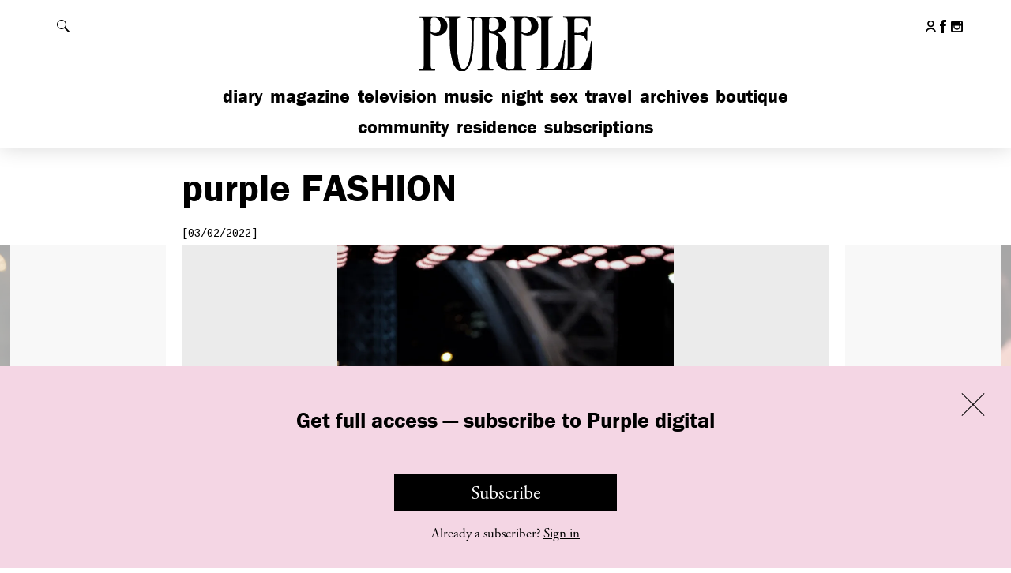

--- FILE ---
content_type: text/html; charset=UTF-8
request_url: https://purple.fr/diary/saint-laurent-f-w-2022-backstage-paris/
body_size: 22068
content:
<!DOCTYPE html>
<!--[if IE]><![endif]-->
<!--[if lt IE 7 ]> <html class="msie6" lang="fr" xmlns:fb="http://ogp.me/ns/fb#"> <![endif]--> 
<!--[if IE 7 ]>    <html class="msie7" lang="fr" xmlns:fb="http://ogp.me/ns/fb#"> <![endif]--> 
<!--[if IE 8 ]>    <html class="msie8" lang="fr" xmlns:fb="http://ogp.me/ns/fb#"> <![endif]--> 
<!--[if IE 9 ]>    <html class="msie9" lang="fr" xmlns:fb="http://ogp.me/ns/fb#"> <![endif]--> 
<!--[if (gt IE 9)|!(IE)]><!--><html lang="fr" xmlns:fb="http://ogp.me/ns/fb#"><!--<![endif]--> 
<head>

    <meta charset="utf-8">
    <meta http-equiv="X-UA-Compatible" content="IE=edge,chrome=1">
    <meta name="viewport" content="width=device-width, initial-scale=1.0, user-scalable=0, minimum-scale=1.0, maximum-scale=1.0">
    <link rel="icon" type="image/x-icon" href="https://purple.fr/app/themes/purple/assets/images/favicon.ico">
    <link rel="apple-touch-icon" href="https://purple.fr/app/themes/purple/assets/images/apple-touch-icon.png">


    <meta name='robots' content='index, follow, max-image-preview:large, max-snippet:-1, max-video-preview:-1' />

	<!-- This site is optimized with the Yoast SEO plugin v24.9 - https://yoast.com/wordpress/plugins/seo/ -->
	<title>Saint Laurent F/W 2022 Backstage, Paris - purple FASHION</title>
<link data-rocket-preload as="style" href="https://fonts.googleapis.com/css?family=Cousine&#038;display=swap" rel="preload">
<link href="https://fonts.googleapis.com/css?family=Cousine&#038;display=swap" media="print" onload="this.media=&#039;all&#039;" rel="stylesheet">
<noscript><link rel="stylesheet" href="https://fonts.googleapis.com/css?family=Cousine&#038;display=swap"></noscript>
	<link rel="canonical" href="https://purple.fr/diary/saint-laurent-f-w-2022-backstage-paris/" />
	<meta property="og:locale" content="en_US" />
	<meta property="og:type" content="article" />
	<meta property="og:title" content="Saint Laurent F/W 2022 Backstage, Paris - purple FASHION" />
	<meta property="og:url" content="https://purple.fr/diary/saint-laurent-f-w-2022-backstage-paris/" />
	<meta property="og:site_name" content="Purple" />
	<meta property="article:publisher" content="https://www.facebook.com/pages/Purple-Fashion-magazine/20043802863" />
	<meta property="article:published_time" content="2022-03-02T11:33:55+00:00" />
	<meta property="article:modified_time" content="2022-03-02T11:37:07+00:00" />
	<meta property="og:image" content="https://i1.wp.com/static.purple.fr/2022/03/Capture-de%CC%81cran-2022-03-02-a%CC%80-12.36.44.png?width=1200&height=660&resize=1200,660" />
	<meta property="og:image:width" content="1200" />
	<meta property="og:image:height" content="660" /><meta property="og:image" content="https://static.purple.fr/2022/03/Capture-de%CC%81cran-2022-03-02-a%CC%80-12.36.44.png" />
	<meta property="og:image:width" content="1015" />
	<meta property="og:image:height" content="693" />
	<meta property="og:image:type" content="image/png" />
	<meta name="author" content="internet" />
	<meta name="twitter:card" content="summary_large_image" />
	<meta name="twitter:image" content="https://i0.wp.com/static.purple.fr/2022/03/Capture-de%CC%81cran-2022-03-02-a%CC%80-12.36.44.png?width=1200&height=660&resize=1200,660" />
	<meta name="twitter:label1" content="Written by" />
	<meta name="twitter:data1" content="internet" />
	<script type="application/ld+json" class="yoast-schema-graph">{"@context":"https://schema.org","@graph":[{"@type":"WebPage","@id":"https://purple.fr/diary/saint-laurent-f-w-2022-backstage-paris/","url":"https://purple.fr/diary/saint-laurent-f-w-2022-backstage-paris/","name":"Saint Laurent F/W 2022 Backstage, Paris - purple FASHION","isPartOf":{"@id":"https://purple.fr/#website"},"primaryImageOfPage":{"@id":"https://purple.fr/diary/saint-laurent-f-w-2022-backstage-paris/#primaryimage"},"image":{"@id":"https://purple.fr/diary/saint-laurent-f-w-2022-backstage-paris/#primaryimage"},"thumbnailUrl":"https://static.purple.fr/2022/03/Capture-de%CC%81cran-2022-03-02-a%CC%80-12.36.44.png","datePublished":"2022-03-02T11:33:55+00:00","dateModified":"2022-03-02T11:37:07+00:00","author":{"@id":"https://purple.fr/#/schema/person/303b7376d581596958be3e1fee3e6456"},"breadcrumb":{"@id":"https://purple.fr/diary/saint-laurent-f-w-2022-backstage-paris/#breadcrumb"},"inLanguage":"en-US","potentialAction":[{"@type":"ReadAction","target":["https://purple.fr/diary/saint-laurent-f-w-2022-backstage-paris/"]}]},{"@type":"ImageObject","inLanguage":"en-US","@id":"https://purple.fr/diary/saint-laurent-f-w-2022-backstage-paris/#primaryimage","url":"https://static.purple.fr/2022/03/Capture-de%CC%81cran-2022-03-02-a%CC%80-12.36.44.png","contentUrl":"https://static.purple.fr/2022/03/Capture-de%CC%81cran-2022-03-02-a%CC%80-12.36.44.png","width":1015,"height":693},{"@type":"BreadcrumbList","@id":"https://purple.fr/diary/saint-laurent-f-w-2022-backstage-paris/#breadcrumb","itemListElement":[{"@type":"ListItem","position":1,"name":"Home","item":"https://purple.fr/"},{"@type":"ListItem","position":2,"name":"Saint Laurent F/W 2022 Backstage, Paris"}]},{"@type":"WebSite","@id":"https://purple.fr/#website","url":"https://purple.fr/","name":"Purple","description":"","potentialAction":[{"@type":"SearchAction","target":{"@type":"EntryPoint","urlTemplate":"https://purple.fr/?s={search_term_string}"},"query-input":{"@type":"PropertyValueSpecification","valueRequired":true,"valueName":"search_term_string"}}],"inLanguage":"en-US"},{"@type":"Person","@id":"https://purple.fr/#/schema/person/303b7376d581596958be3e1fee3e6456","name":"internet","image":{"@type":"ImageObject","inLanguage":"en-US","@id":"https://purple.fr/#/schema/person/image/","url":"https://secure.gravatar.com/avatar/152c157df07662883fef7446197c545719b88d68aec33444083ef48cefd611a8?s=96&d=mm&r=g","contentUrl":"https://secure.gravatar.com/avatar/152c157df07662883fef7446197c545719b88d68aec33444083ef48cefd611a8?s=96&d=mm&r=g","caption":"internet"}}]}</script>
	<!-- / Yoast SEO plugin. -->


<link rel='dns-prefetch' href='//fonts.googleapis.com' />
<link href='https://fonts.gstatic.com' crossorigin rel='preconnect' />
<link rel="alternate" title="oEmbed (JSON)" type="application/json+oembed" href="https://purple.fr/wp-json/oembed/1.0/embed?url=https%3A%2F%2Fpurple.fr%2Fdiary%2Fsaint-laurent-f-w-2022-backstage-paris%2F" />
<link rel="alternate" title="oEmbed (XML)" type="text/xml+oembed" href="https://purple.fr/wp-json/oembed/1.0/embed?url=https%3A%2F%2Fpurple.fr%2Fdiary%2Fsaint-laurent-f-w-2022-backstage-paris%2F&#038;format=xml" />
<style id='wp-img-auto-sizes-contain-inline-css' type='text/css'>
img:is([sizes=auto i],[sizes^="auto," i]){contain-intrinsic-size:3000px 1500px}
/*# sourceURL=wp-img-auto-sizes-contain-inline-css */
</style>
<link rel='stylesheet' id='wc-blocks-integration-css' href='https://purple.fr/app/plugins/woocommerce-subscriptions/build/index.css?ver=8.3.0' type='text/css' media='all' />
<link rel='stylesheet' id='wcsg-blocks-integration-css' href='https://purple.fr/app/plugins/woocommerce-subscriptions/build/gifting-blocks-checkout.css?ver=8.3.0' type='text/css' media='all' />
<style id='woocommerce-inline-inline-css' type='text/css'>
.woocommerce form .form-row .required { visibility: visible; }
/*# sourceURL=woocommerce-inline-inline-css */
</style>
<link rel='stylesheet' id='ep_general_styles-css' href='https://purple.fr/app/plugins/elasticpress/dist/css/general-styles.css?ver=66295efe92a630617c00' type='text/css' media='all' />
<link rel='stylesheet' id='wp-components-css' href='https://purple.fr/wp/wp-includes/css/dist/components/style.min.css?ver=6.9' type='text/css' media='all' />
<link rel='stylesheet' id='woocommerce_subscriptions_gifting-css' href='https://purple.fr/app/plugins/woocommerce-subscriptions/assets/css/gifting/shortcode-checkout.css?ver=9.9.6' type='text/css' media='all' />
<link rel='stylesheet' id='brands-styles-css' href='https://purple.fr/app/plugins/woocommerce/assets/css/brands.css?ver=9.9.6' type='text/css' media='all' />
<link rel='stylesheet' id='wc-memberships-frontend-css' href='https://purple.fr/app/plugins/woocommerce-memberships/assets/css/frontend/wc-memberships-frontend.min.css?ver=1.27.2' type='text/css' media='all' />

<link rel='stylesheet' id='purple-css-css' href='https://purple.fr/app/themes/purple/dist/css/main.245dc326234f9d839d34.css?ver=6.9' type='text/css' media='all' />
<script type="text/javascript" src="https://purple.fr/wp/wp-includes/js/jquery/jquery.min.js?ver=3.7.1" id="jquery-core-js"></script>
<script type="text/javascript" src="https://purple.fr/wp/wp-includes/js/jquery/jquery-migrate.min.js?ver=3.4.1" id="jquery-migrate-js"></script>
<script type="text/javascript" src="https://purple.fr/app/plugins/woocommerce/assets/js/jquery-blockui/jquery.blockUI.min.js?ver=2.7.0-wc.9.9.6" id="jquery-blockui-js" defer="defer" data-wp-strategy="defer"></script>
<script type="text/javascript" id="wc-add-to-cart-js-extra">
/* <![CDATA[ */
var wc_add_to_cart_params = {"ajax_url":"/wp/wp-admin/admin-ajax.php","wc_ajax_url":"/?wc-ajax=%%endpoint%%","i18n_view_cart":"View cart","cart_url":"https://purple.fr/checkout/","is_cart":"","cart_redirect_after_add":"no"};
//# sourceURL=wc-add-to-cart-js-extra
/* ]]> */
</script>
<script type="text/javascript" src="https://purple.fr/app/plugins/woocommerce/assets/js/frontend/add-to-cart.min.js?ver=9.9.6" id="wc-add-to-cart-js" defer="defer" data-wp-strategy="defer"></script>
<script type="text/javascript" src="https://purple.fr/app/plugins/woocommerce/assets/js/js-cookie/js.cookie.min.js?ver=2.1.4-wc.9.9.6" id="js-cookie-js" defer="defer" data-wp-strategy="defer"></script>
<script type="text/javascript" id="woocommerce-js-extra">
/* <![CDATA[ */
var woocommerce_params = {"ajax_url":"/wp/wp-admin/admin-ajax.php","wc_ajax_url":"/?wc-ajax=%%endpoint%%","i18n_password_show":"Show password","i18n_password_hide":"Hide password"};
//# sourceURL=woocommerce-js-extra
/* ]]> */
</script>
<script type="text/javascript" src="https://purple.fr/app/plugins/woocommerce/assets/js/frontend/woocommerce.min.js?ver=9.9.6" id="woocommerce-js" defer="defer" data-wp-strategy="defer"></script>
<link rel="https://api.w.org/" href="https://purple.fr/wp-json/" /><link rel="alternate" title="JSON" type="application/json" href="https://purple.fr/wp-json/wp/v2/posts/338487" />
			<!-- Global site tag (gtag.js) - Google Analytics -->
			<script async src="https://www.googletagmanager.com/gtag/js?id=G-4LZ61WPCXM"></script>
			<script>
				window.dataLayer = window.dataLayer || [];
				function gtag(){dataLayer.push(arguments);}
				gtag('js', new Date());
				gtag( 'config', 'G-4LZ61WPCXM' );
			</script>

				<noscript><style>.woocommerce-product-gallery{ opacity: 1 !important; }</style></noscript>
			<style type="text/css" id="wp-custom-css">
			.page-shopping .top-diaporama-container .h1 .purple,
.section-e-purple .h1 .purple,
.section-epurple .h1 .purple { display: none; }

.page-shopping .top-diaporama-container .h1,
.section-e-purple .h1,
.section-epurple .h1{ text-transform: none; }		</style>
		    <script src="//use.typekit.net/btf2chz.js"></script><!-- Typekit Fonts -->
    <script>try{Typekit.load({active: function(){
        var event = document.createEvent('HTMLEvents');
        event.initEvent('typekit-ready', true, true);
        event.eventName = 'typekit-ready';
        document.dispatchEvent(event);
    }});}catch(e){}</script><!-- Typekit Fonts -->

    
    <script type="text/javascript">
        // Is JS enabled? Is it a touch device?
        var init = function(){
            var htmlTag = document.getElementsByTagName('html')[0];
            htmlTag.className = (htmlTag.className + ' ' || '') + 'hasJS';
            if ('ontouchstart' in document.documentElement)
                htmlTag.className = (htmlTag.className + ' ' || '') + 'isTouch';
            else htmlTag.className = (htmlTag.className + ' ' || '') + 'noTouch';
        }();
    </script>

    <script type='text/javascript'>
      var googletag = googletag || {};
      googletag.cmd = googletag.cmd || [];
      (function() {
        var gads = document.createElement('script');
        gads.async = true;
        gads.type = 'text/javascript';
        var useSSL = 'https:' == document.location.protocol;
        gads.src = (useSSL ? 'https:' : 'http:') +
          '//www.googletagservices.com/tag/js/gpt.js';
        var node = document.getElementsByTagName('script')[0];
        node.parentNode.insertBefore(gads, node);
      })();
    </script>

<link rel='stylesheet' id='wc-blocks-style-css' href='https://purple.fr/app/plugins/woocommerce/assets/client/blocks/wc-blocks.css?ver=wc-9.9.6' type='text/css' media='all' />
<meta name="generator" content="WP Rocket 3.19.4" data-wpr-features="wpr_preload_links wpr_desktop" /></head>
<body class="wp-singular post-template-default single single-post postid-338487 single-format-standard wp-theme-purple theme-purple woocommerce-no-js membership-content access-restricted section-fashion post-saint-laurent-f-w-2022-backstage-paris">

<div  id="header">

    <div  id="header-content">

        <h1 class="h1">
            <a href="https://purple.fr">
                <svg xmlns="http://www.w3.org/2000/svg" width="145.5" height="46.5" viewBox="0 0 145.5 46.5" aria-hidden="true" focusable="false"><path d="M66.5,16c3.6,1.8,5.6,4.9,6.3,9a38.4,38.4,0,0,1,0,10.7,17.2,17.2,0,0,0,.2,6.4c.8,3.2,3.4,3.4,5.8,2.6a1.8,1.8,0,0,0,1.1-1.6,9.7,9.7,0,0,0,.1-1.7V7.8a7.6,7.6,0,0,0-.1-1.5,2.4,2.4,0,0,0-2.3-2.2h-.8c-.4,0-.8-.2-.6-.6a2.2,2.2,0,0,1,.7-.6H89.7a11.8,11.8,0,0,1,5.8,1.4c4.7,2.5,4.6,9.6.7,12.2a9.6,9.6,0,0,1-7.7,1.4,17.8,17.8,0,0,1-2.9-1.2V41.4a7.6,7.6,0,0,0,.1,1.5,2.1,2.1,0,0,0,2.1,2h.9c.2.1.6.3.6.6s-.2.6-.7.6H88c-3.9,0-7.7-.1-11.6,0A11.1,11.1,0,0,1,68.9,44a10.2,10.2,0,0,1-3.7-7.8,26,26,0,0,1,1.2-7.4,19,19,0,0,0,.6-7.5A4.8,4.8,0,0,0,63.3,17l-3.9-1V41.3a8.6,8.6,0,0,0,.1,1.6,2.1,2.1,0,0,0,2.2,2h1c.2.1.5.4.5.5s-.3.4-.5.6-.3,0-.5,0H50.8l-.7-.6c.2-.2.4-.5.7-.6h1a2.3,2.3,0,0,0,2.1-2.1,8.6,8.6,0,0,0,.1-1.6V7.6a7.6,7.6,0,0,0-.1-1.5,2.2,2.2,0,0,0-2.2-1.9,8.1,8.1,0,0,0-2.2,0,2.2,2.2,0,0,0-2.1,2,7.6,7.6,0,0,0-.1,1.5c0,5.2.1,10.4-.1,15.6S46.7,34.6,44.8,40a14.7,14.7,0,0,1-2.3,4.5c-2.3,3.2-6.3,3.3-9,.4a16.9,16.9,0,0,1-3.6-7.2,50.8,50.8,0,0,1-1.8-12.9C28,19,28,13.4,28,7.7A9.7,9.7,0,0,0,27.9,6a2.1,2.1,0,0,0-2.1-1.9h-1c-.2-.1-.5-.4-.5-.6s.3-.4.5-.6H36.9c.2.2.5.4.5.6s-.3.5-.5.6l-1.5.2a1.9,1.9,0,0,0-1.6,1.7,9.1,9.1,0,0,0-.1,1.7c0,5.3-.1,10.5,0,15.8a75.3,75.3,0,0,0,1.5,15.7,19,19,0,0,0,1.4,4c1.1,2.1,2.9,2.3,4.5.6a11.3,11.3,0,0,0,2.4-4.9,51.5,51.5,0,0,0,1.7-10.3c.6-7,.3-14.1.4-21.1a2.8,2.8,0,0,0-.1-.9,2.3,2.3,0,0,0-2.3-2.3h-.8a.6.6,0,0,1-.6-.7,1.3,1.3,0,0,1,.7-.5c.1-.1.3,0,.4,0h21A14.6,14.6,0,0,1,69.7,4,5.4,5.4,0,0,1,73,9.2c.1,2.6-.8,4.7-3.3,5.8A23.3,23.3,0,0,1,66.5,16Zm19.1-5.5h-.1v3.8a1.6,1.6,0,0,0,.3.9c2.1,2.2,6.3,1.3,7.2-1.6a9.6,9.6,0,0,0,0-5.8,5,5,0,0,0-5.5-3.6c-1.2.1-1.8.6-1.9,1.8S85.6,9,85.6,10.5Zm-26-.8h-.1v3.1a1.4,1.4,0,0,0,1,1.5,5.5,5.5,0,0,0,5.6-1.1c1.5-1.4,1.5-3.3,1.2-5.1a4.3,4.3,0,0,0-3.8-3.9,8.1,8.1,0,0,0-2.2,0c-1.1.1-1.7.6-1.7,1.7S59.6,8.4,59.6,9.7Z"/><path d="M118.8,45.1l1.7-.2a2.1,2.1,0,0,0,1.9-2,8.6,8.6,0,0,0,.1-1.6V7.7a6.2,6.2,0,0,0-.1-1.3A2.4,2.4,0,0,0,120,4h-.9c-.2-.1-.5-.4-.5-.6s.3-.4.5-.6.3,0,.4,0h20.4c1,0,1,0,1,1.1v6c0,.4,0,.8-.5.9s-.5-.4-.6-.8a15.7,15.7,0,0,0-.4-2.3A3.7,3.7,0,0,0,137,5.3a13.6,13.6,0,0,0-4.9-.8h-2.6c-1,.1-1.5.5-1.5,1.4V16.1c1.9-.1,3.9.3,5.8-.4s3.2-1.7,3.5-3.9c0-.2.3-.3.5-.5s.5.4.5.7a26.2,26.2,0,0,1,0,2.8v6.9c0,.4-.1.8-.5.8s-.6-.4-.6-.8-1.4-2.9-3-3.6a5.9,5.9,0,0,0-2.2-.5c-1.3-.1-2.6,0-3.9,0V41.4a2.3,2.3,0,0,1-2.4,2.2h-.8a1.2,1.2,0,0,0-.5.5c.2.2.4.5.6.5h1.8c1.1,0,2.2-.1,3.4,0a4.8,4.8,0,0,0,4.3-2,21.7,21.7,0,0,0,3.6-6.7,50.9,50.9,0,0,0,3.1-12.8,1.2,1.2,0,0,1,.6-.8c.5-.1.6.4.6.8-.1,3.3-.2,6.6-.4,9.9s-.6,7.8-.9,11.8c-.1,1-.1,1.1-1.1,1.1H98.8c-.2,0-.5.1-.7,0s-.5-.4-.5-.6.3-.4.6-.5h.9a2.1,2.1,0,0,0,2.2-2,8.6,8.6,0,0,0,.1-1.6V7.6a9.7,9.7,0,0,0-.1-1.7A2.1,2.1,0,0,0,99.2,4h-.8c-.4,0-.7-.2-.7-.6s.4-.6.8-.6h11.6c.4,0,.7.1.7.6s-.2.6-.7.6l-1.4.2a1.9,1.9,0,0,0-1.6,1.7,10.9,10.9,0,0,0-.1,1.8V41.5a2.3,2.3,0,0,1-2.3,2.2h-.9c-.2.1-.4.4-.6.6l.6.5c.2.1.5,0,.8,0h4.5a5.8,5.8,0,0,0,5.1-2.5,18.6,18.6,0,0,0,3.1-6.7,75.5,75.5,0,0,0,2.2-12.6c0-.4-.1-1,.6-1s.6.6.5,1c-.3,4.3-.5,8.5-.8,12.8A71.9,71.9,0,0,0,118.8,45.1Z"/><path d="M12.8,16.5V41.3a9.7,9.7,0,0,0,.1,1.7A2.2,2.2,0,0,0,15,45h1.1a.8.8,0,0,1,.4.6c0,.2-.3.4-.5.6s-.3,0-.5,0H3.8c-.2-.2-.4-.4-.4-.6a.7.7,0,0,1,.4-.5A2.3,2.3,0,0,1,4.9,45a2.2,2.2,0,0,0,2.3-2.2,7.6,7.6,0,0,0,.1-1.5V7.8a8.6,8.6,0,0,0-.1-1.6,2.2,2.2,0,0,0-2.1-2h-1c-.3-.1-.5-.4-.7-.6l.7-.6c.1-.1.3,0,.4,0H16.9a12.2,12.2,0,0,1,6.2,1.6c4.3,2.5,4.3,9.9-.3,12.3a10,10,0,0,1-8.1.8Zm.1-6.1h-.1v3.8a1.1,1.1,0,0,0,.3.8,4.5,4.5,0,0,0,7.2-1.4,9.4,9.4,0,0,0-.1-6.4A4.9,4.9,0,0,0,14.8,4c-1.2.1-1.8.6-1.9,1.8S12.9,8.9,12.9,10.4Z"/></svg>
                <span class="invisible">Purple</span>
            </a>
        </h1>

        <div  class="content">

            <div id="header-tools">

                <button id="show-menu" class="show-hide" data-target="#nav-mobile">
                    <span class="default">
                        <span data-icon="&#x39;" aria-hidden="true"></span>
                        <span class="invisible">Afficher le menu</span>
                    </span>
                    <span class="is-active">
                        <span data-icon="&#x37;" aria-hidden="true"></span>
                        <span class="invisible">Fermer le menu</span>
                    </span>
                </button>

                <button id="show-search" class="show-hide" data-target="#header-search">
                    <span class="default">
                        <svg version="1.1" xmlns="http://www.w3.org/2000/svg" width="1024" height="1024" viewBox="0 0 1024 1024">
                            <path fill="#000" d="M112.139 112.193c149.662-149.608 392.082-149.554 541.636 0 133.619 133.511 147.616 340.992 42.584 490.439l327.641 327.695-93.619 93.619-327.641-327.641c-149.339 105.086-356.874 91.197-490.547-42.476-149.554-149.554-149.554-392.082-0.054-541.636zM157.845 608.23c124.413 124.413 326.080 124.413 450.386 0 124.359-124.359 124.359-326.080 0-450.439-124.413-124.413-326.026-124.359-450.386 0s-124.359 326.080 0 450.439z"></path>
                        </svg>

                        <span class="invisible">Rechercher</span>
                    </span>
                    <span class="is-active">
                        <span data-icon="&#x37;" aria-hidden="true"></span>
                        <span class="invisible">Fermer la recherche</span>
                    </span>
                </button>

            </div><!-- /#header-tools -->

            <div id="nav-mobile">

                <ul id="nav-main" class="nav-main"><li id="menu-item-351481" class="menu-item menu-item-type-post_type menu-item-object-page menu-item-home menu-item-351481"><a href="https://purple.fr/">Diary</a></li>
<li id="menu-item-340538" class="menu-item menu-item-type-post_type menu-item-object-page menu-item-340538"><a href="https://purple.fr/magazine/">Magazine</a></li>
<li id="menu-item-123" class="menu-item menu-item-type-post_type menu-item-object-page menu-item-123"><a href="https://purple.fr/television/">Television</a></li>
<li id="menu-item-370180" class="menu-item menu-item-type-post_type menu-item-object-page menu-item-370180"><a href="https://purple.fr/music/">Music</a></li>
<li id="menu-item-126" class="menu-item menu-item-type-post_type menu-item-object-page menu-item-126"><a href="https://purple.fr/night/">Night</a></li>
<li id="menu-item-315662" class="menu-item menu-item-type-post_type menu-item-object-page menu-item-315662"><a href="https://purple.fr/sex/">Sex</a></li>
<li id="menu-item-122" class="menu-item menu-item-type-post_type menu-item-object-page menu-item-122"><a href="https://purple.fr/travel/">Travel</a></li>
<li id="menu-item-242399" class="menu-item menu-item-type-post_type menu-item-object-page menu-item-242399"><a href="https://purple.fr/archives/">Archives</a></li>
<li id="menu-item-130" class="menu-item menu-item-type-custom menu-item-object-custom menu-item-130"><a href="http://boutique.purple.fr/">Boutique</a></li>
</ul>
                <ul id="nav-secondary" class="nav-main"><li id="menu-item-369477" class="menu-item menu-item-type-post_type menu-item-object-page menu-item-369477"><a href="https://purple.fr/community/">Community</a></li>
<li id="menu-item-369476" class="menu-item menu-item-type-post_type menu-item-object-page menu-item-369476"><a href="https://purple.fr/residence/">Residence</a></li>
<li id="menu-item-380705" class="menu-item menu-item-type-post_type menu-item-object-page menu-item-380705"><a href="https://purple.fr/subscriptions/">Subscriptions</a></li>
</ul>
                <ul id="nav-footer-mobile" class="mobile-only"><li id="menu-item-156032" class="menu-item menu-item-type-post_type menu-item-object-page menu-item-156032"><a href="https://purple.fr/team/">Contact Us</a></li>
<li id="menu-item-156031" class="menu-item menu-item-type-post_type menu-item-object-page menu-item-156031"><a href="https://purple.fr/legal/">Legal</a></li>
<li id="menu-item-374512" class="menu-item menu-item-type-post_type menu-item-object-page menu-item-374512"><a href="https://purple.fr/terms-conditions/">T&#038;C</a></li>
<li id="menu-item-375433" class="menu-item menu-item-type-post_type menu-item-object-page menu-item-375433"><a href="https://purple.fr/privacy-policy/">Privacy Policy</a></li>
</ul>
                
                <ul class="header-social">
                                            <li>
                            <a href="https://purple.fr/my-account/">
                                <svg class="header-social-icon" width="23px" height="26px" viewBox="0 0 23 26">
                                    <g stroke="none" stroke-width="1" fill="none" fill-rule="evenodd">
                                        <g transform="translate(1.274881, 1.000000)" stroke="#000000" stroke-width="3">
                                            <circle cx="10.0555578" cy="5.98089498" r="5.98089498"></circle>
                                            <path d="M20.1012111,23.9659795 C18.8281307,19.6207846 14.812429,16.4474612 10.0555578,16.4474612 C5.28628076,16.4474612 1.26204409,19.6373582 0,24" stroke-linecap="round"></path>
                                        </g>
                                    </g>
                                </svg>
                                <span class="invisible">My account</span>
                            </a>
                        </li>
                     
                                        <li>
                        <a href="https://www.facebook.com/pages/Purple-Fashion-magazine/20043802863" target="_blank" class="outbound">
                            <span data-icon="&#x31;" aria-hidden="true"></span>
                            <span class="invisible">Follow us on Facebook</span>
                        </a>
                    </li>
                    
                                        
                                        <li>
                        <a href="https://instagram.com/purplefashionmagazine/" target="_blank" class="outbound">
                            <span data-icon="&#x33;" aria-hidden="true"></span>
                            <span class="invisible">Follow us on Instagram</span>
                        </a>
                    </li>
                                    </ul>

                
            </div><!-- /#nav-mobile -->

        </div><!-- /.content -->

    </div><!-- /#header-content -->

    <div  id="header-search">

        <div  class="content">

            <form action="https://purple.fr/" class="core">

                <label for="main-search-field" class="invisible">Rechercher</label>
                <input type="search" id="main-search-field" name="s" placeholder="Search…">
                <button type="submit" class="fonts-helvetica">OK</button>

            </form>

        </div><!-- /.content -->

    </div><!-- /#header-search -->

</div><!-- /#header -->




    <div  class="content-wrapper" data-post-id="338487">

        <div  class="content">

            <div  class="core first-top">

                <h1 class="h1">
                    
                    <span class="purple">Purple</span> Fashion
                </h1>

                <div class="block-article">

                    <p class="date">[03/02/2022]</p>

                    
                    <div class="slideshow diaporama with-ending restricted">

                                                                                                                <div class="slick-item">

                                    <div class="img-container">
                                        
                                        
                                                                                            <img alt="" src="https://i1.wp.com/static.purple.fr/2022/03/ysl-11-scaled.jpg?width=1640&height=1100&fit=1640,1100">
                                            
                                                                                
                                        <input type="hidden" value="" class="caption-value">

                                    </div><!-- /.img-container -->

                                </div><!-- /.slick-item -->

                                                                <div class="slick-item">

                                    <div class="img-container">
                                        
                                        
                                                                                            <img alt="" src="https://i0.wp.com/static.purple.fr/2022/03/ysl-12-scaled.jpg?width=1640&height=1100&fit=1640,1100">
                                            
                                                                                
                                        <input type="hidden" value="" class="caption-value">

                                    </div><!-- /.img-container -->

                                </div><!-- /.slick-item -->

                                                                <div class="slick-item">

                                    <div class="img-container">
                                        
                                        
                                                                                            <img alt="" src="https://i2.wp.com/static.purple.fr/2022/03/ysl-29-scaled.jpg?width=1640&height=1100&fit=1640,1100">
                                            
                                                                                
                                        <input type="hidden" value="" class="caption-value">

                                    </div><!-- /.img-container -->

                                </div><!-- /.slick-item -->

                                
                        
                        <script type="text/template" class="slideshow-related">

                            <div class="gallery-ending">

                                
                                <ul class="list-mosaic white-bg">

                                    <li data-post-id="339610">

    <a href="https://purple.fr/diary/chanel-f-w-2022-at-the-grand-palais-ephemere-paris/" class="touch-roll">

        <img src="https://i0.wp.com/static.purple.fr/2022/03/I18A0044-820x550.jpg?width=768&#038;height=520&#038;resize=768,520" alt="">

        <div class="rollover">

            <div class="rollover__core">

                <p class="date">Fashion</p>

                <h2 class="h2">Chanel F/W 2022 at the Grand Palais Éphémère,...</h2>

            </div>

        </div>

    </a>

</li><li data-post-id="339561">

    <a href="https://purple.fr/diary/ninamounah-f-w-2022-backstage-paris/" class="touch-roll">

        <img src="https://i0.wp.com/static.purple.fr/2022/03/ERICHARD_NINAMOUNAH-24-820x550.jpg?width=768&#038;height=520&#038;resize=768,520" alt="">

        <div class="rollover">

            <div class="rollover__core">

                <p class="date">Fashion</p>

                <h2 class="h2">Ninamounah F/W 2022 Backstage, Paris</h2>

            </div>

        </div>

    </a>

</li><li data-post-id="339488">

    <a href="https://purple.fr/diary/noir-kei-nninomiya-f-w-2022-backstage-tokyo/" class="touch-roll">

        <img src="https://i0.wp.com/static.purple.fr/2022/03/02970032%E3%81%AE%E3%82%B3%E3%83%92%E3%82%9A%E3%83%BC-820x550.jpg?width=768&#038;height=520&#038;resize=768,520" alt="">

        <div class="rollover">

            <div class="rollover__core">

                <p class="date">Fashion</p>

                <h2 class="h2">Noir Kei Ninomiya F/W 2022 Backstage, Tokyo</h2>

            </div>

        </div>

    </a>

</li><li data-post-id="339365">

    <a href="https://purple.fr/diary/kenneth-ize-f-w-2022-backstage-paris/" class="touch-roll">

        <img src="https://i1.wp.com/static.purple.fr/2022/03/DSCF4272-768x1152.jpg?width=768&#038;height=520&#038;resize=768,520" alt="">

        <div class="rollover">

            <div class="rollover__core">

                <p class="date">Fashion</p>

                <h2 class="h2">Kenneth Ize F/W 2022 Backstage, Paris</h2>

            </div>

        </div>

    </a>

</li><li data-post-id="339247">

    <a href="https://purple.fr/diary/andreas-kronthaler-for-vivienne-westwood-f-w-2022-backstage-paris/" class="touch-roll">

        <img src="https://i0.wp.com/static.purple.fr/2022/03/L1160802-1-820x550.jpg?width=768&#038;height=520&#038;resize=768,520" alt="">

        <div class="rollover">

            <div class="rollover__core">

                <p class="date">Fashion</p>

                <h2 class="h2">Andreas Kronthaler for Vivienne Westwood F/W 2022 Backstage,...</h2>

            </div>

        </div>

    </a>

</li><li data-post-id="339197">

    <a href="https://purple.fr/diary/yohji-yamamoto-f-w-2022-backstage-paris/" class="touch-roll">

        <img src="https://i2.wp.com/static.purple.fr/2022/03/Kaj_Lehner_Yohji_Yamamoto_058-768x960.jpg?width=768&#038;height=520&#038;resize=768,520" alt="">

        <div class="rollover">

            <div class="rollover__core">

                <p class="date">Fashion</p>

                <h2 class="h2">Yohji Yamamoto F/W 2022 Backstage, Paris</h2>

            </div>

        </div>

    </a>

</li>
                                </ul>

                                
                            </div>
                        </script>

                        <script type="text/template" class="slideshow-restricted-banner">
                            <div class="slide-banner-membership">
                                <h2 class="slide-banner-membership__title">
                                    Get full access - subscribe to<br> Purple digital                                </h2>
                                <a href="https://purple.fr/subscriptions/" class="button button--primary slide-banner-membership__button">Subscribe</a>
                                <p class="slide-banner-membership__text">Already a subscriber? <a href="https://purple.fr/my-account/">Sign in</a></p>
                            </div>
                        </script>

                    </div><!-- /.slideshow -->

                    <p class="img-caption"></p>

                    
                    <div  class="block-article__summary">

                        
                        <h2 class="h1">Saint Laurent F/W 2022 Backstage, Paris</h2>
                        
                        
                                                                            
                        
                        <p><em>Photos by Alexandra Mavros</em></p>

                        
                    </div><!-- /.block-article__summary -->

                </div><!-- /.block-diary -->

            </div><!-- /.core -->

        </div><!-- /.content -->

    </div><!-- /.content-wrapper -->

            <div  class="banner-membership">
    <div  class="banner-membership__content">
        <h2 class="banner-membership__title">
            Get full access — subscribe to Purple digital        </h2>
        <a href="https://purple.fr/subscriptions/" class="button button--primary banner-membership__button">Subscribe</a>
        <p class="banner-membership__text">Already a subscriber? <a href="https://purple.fr/my-account/">Sign in</a></p>
    </div>
            <button class="banner-membership__close">
            <span class="invisible">Close</span>
        </button>
    </div>
     
   <div  class="content-wrapper">

        <div  class="content">

            <div  class="core">

                <h2 class="h1"><a class="alt" href="https://purple.fr/fashion/weeks/paris-womens-f-w-2022/">
                    </a>
                </h2>

                <ul class="list-mosaic white-bg clearfix">

                    <li data-post-id="339610">

    <a href="https://purple.fr/diary/chanel-f-w-2022-at-the-grand-palais-ephemere-paris/" class="touch-roll">

        <img src="https://i0.wp.com/static.purple.fr/2022/03/I18A0044-820x550.jpg?width=768&#038;height=520&#038;resize=768,520" alt="">

        <div class="rollover">

            <div class="rollover__core">
                                    <p class="date">[03/09/2022]</p>
                
                <h2 class="h2">Chanel F/W 2022 at the Grand Palais Éphémère,...</h2>

            </div>

        </div>

    </a>

</li><li data-post-id="339561">

    <a href="https://purple.fr/diary/ninamounah-f-w-2022-backstage-paris/" class="touch-roll">

        <img src="https://i0.wp.com/static.purple.fr/2022/03/ERICHARD_NINAMOUNAH-24-820x550.jpg?width=768&#038;height=520&#038;resize=768,520" alt="">

        <div class="rollover">

            <div class="rollover__core">
                                    <p class="date">[03/08/2022]</p>
                
                <h2 class="h2">Ninamounah F/W 2022 Backstage, Paris</h2>

            </div>

        </div>

    </a>

</li><li data-post-id="339365">

    <a href="https://purple.fr/diary/kenneth-ize-f-w-2022-backstage-paris/" class="touch-roll">

        <img src="https://i0.wp.com/static.purple.fr/2022/03/DSCF4272-768x1152.jpg?width=768&#038;height=520&#038;resize=768,520" alt="">

        <div class="rollover">

            <div class="rollover__core">
                                    <p class="date">[03/07/2022]</p>
                
                <h2 class="h2">Kenneth Ize F/W 2022 Backstage, Paris</h2>

            </div>

        </div>

    </a>

</li><li data-post-id="339247">

    <a href="https://purple.fr/diary/andreas-kronthaler-for-vivienne-westwood-f-w-2022-backstage-paris/" class="touch-roll">

        <img src="https://i2.wp.com/static.purple.fr/2022/03/L1160802-1-820x550.jpg?width=768&#038;height=520&#038;resize=768,520" alt="">

        <div class="rollover">

            <div class="rollover__core">
                                    <p class="date">[03/05/2022]</p>
                
                <h2 class="h2">Andreas Kronthaler for Vivienne Westwood F/W 2022 Backstage,...</h2>

            </div>

        </div>

    </a>

</li><li data-post-id="339197">

    <a href="https://purple.fr/diary/yohji-yamamoto-f-w-2022-backstage-paris/" class="touch-roll">

        <img src="https://i0.wp.com/static.purple.fr/2022/03/Kaj_Lehner_Yohji_Yamamoto_058-768x960.jpg?width=768&#038;height=520&#038;resize=768,520" alt="">

        <div class="rollover">

            <div class="rollover__core">
                                    <p class="date">[03/05/2022]</p>
                
                <h2 class="h2">Yohji Yamamoto F/W 2022 Backstage, Paris</h2>

            </div>

        </div>

    </a>

</li><li data-post-id="339167">

    <a href="https://purple.fr/diary/rui-f-w-2022-backstage-paris/" class="touch-roll">

        <img src="https://i1.wp.com/static.purple.fr/2022/03/CWS2531-1-820x550.jpg?width=768&#038;height=520&#038;resize=768,520" alt="">

        <div class="rollover">

            <div class="rollover__core">
                                    <p class="date">[03/05/2022]</p>
                
                <h2 class="h2">Rui F/W 2022 Backstage, Paris</h2>

            </div>

        </div>

    </a>

</li><li data-post-id="338962">

    <a href="https://purple.fr/diary/rick-owens-f-w-2022-backstage-paris/" class="touch-roll">

        <img src="https://i0.wp.com/static.purple.fr/2022/03/CWS2080-820x550.jpg?width=768&#038;height=520&#038;resize=768,520" alt="">

        <div class="rollover">

            <div class="rollover__core">
                                    <p class="date">[03/04/2022]</p>
                
                <h2 class="h2">Rick Owens F/W 2022 Backstage, Paris</h2>

            </div>

        </div>

    </a>

</li><li data-post-id="338907">

    <a href="https://purple.fr/diary/coperni-f-w-2022-backstage-paris/" class="touch-roll">

        <img src="https://i1.wp.com/static.purple.fr/2022/03/I18A5770-820x550.jpg?width=768&#038;height=520&#038;resize=768,520" alt="">

        <div class="rollover">

            <div class="rollover__core">
                                    <p class="date">[03/04/2022]</p>
                
                <h2 class="h2">Coperni F/W 2022 Backstage, Paris</h2>

            </div>

        </div>

    </a>

</li><li data-post-id="338629">

    <a href="https://purple.fr/diary/gauchere-f-w-2022-backstage-paris/" class="touch-roll">

        <img src="https://i0.wp.com/static.purple.fr/2022/03/Gauchere-by-Antonio-Eugenio-1-768x1152.jpg?width=768&#038;height=520&#038;resize=768,520" alt="">

        <div class="rollover">

            <div class="rollover__core">
                                    <p class="date">[03/03/2022]</p>
                
                <h2 class="h2">Gauchere F/W 2022 Backstage, Paris</h2>

            </div>

        </div>

    </a>

</li><li data-post-id="338595">

    <a href="https://purple.fr/diary/acne-f-w-2022-backstage-paris/" class="touch-roll">

        <img src="https://i0.wp.com/static.purple.fr/2022/03/Acne-by-Antonio-Eugenio-5-820x550.jpg?width=768&#038;height=520&#038;resize=768,520" alt="">

        <div class="rollover">

            <div class="rollover__core">
                                    <p class="date">[03/03/2022]</p>
                
                <h2 class="h2">Acne F/W 2022 Backstage, Paris</h2>

            </div>

        </div>

    </a>

</li><li data-post-id="338539">

    <a href="https://purple.fr/diary/rochas-f-w-2022-backstage-paris/" class="touch-roll">

        <img src="https://i2.wp.com/static.purple.fr/2022/03/Capture-de%CC%81cran-2022-03-02-a%CC%80-15.17.32-768x562.png?width=768&#038;height=520&#038;resize=768,520" alt="">

        <div class="rollover">

            <div class="rollover__core">
                                    <p class="date">[03/02/2022]</p>
                
                <h2 class="h2">Rochas F/W 2022 Backstage, Paris</h2>

            </div>

        </div>

    </a>

</li><li data-post-id="338450">

    <a href="https://purple.fr/diary/dior-f-w-2022-backstage-paris/" class="touch-roll">

        <img src="https://i2.wp.com/static.purple.fr/2022/03/DIOR_AW23_EC-11-820x550.jpg?width=768&#038;height=520&#038;resize=768,520" alt="">

        <div class="rollover">

            <div class="rollover__core">
                                    <p class="date">[03/02/2022]</p>
                
                <h2 class="h2">Dior F/W 2022 Backstage, Paris</h2>

            </div>

        </div>

    </a>

</li><li data-post-id="338397">

    <a href="https://purple.fr/diary/off-white-f-w-2022-backstage-paris/" class="touch-roll">

        <img src="https://i2.wp.com/static.purple.fr/2022/03/OFF-WHITE-Backstage-Flo-Kohl-21-820x550.jpg?width=768&#038;height=520&#038;resize=768,520" alt="">

        <div class="rollover">

            <div class="rollover__core">
                                    <p class="date">[03/02/2022]</p>
                
                <h2 class="h2">Off-White F/W 2022 Backstage, Paris</h2>

            </div>

        </div>

    </a>

</li><li data-post-id="338357">

    <a href="https://purple.fr/diary/ottolinger-f-w-2022-backstage-paris/" class="touch-roll">

        <img src="https://i2.wp.com/static.purple.fr/2022/03/CWS1927-1-820x550.jpg?width=768&#038;height=520&#038;resize=768,520" alt="">

        <div class="rollover">

            <div class="rollover__core">
                                    <p class="date">[03/01/2022]</p>
                
                <h2 class="h2">Ottolinger F/W 2022 Backstage, Paris</h2>

            </div>

        </div>

    </a>

</li><li data-post-id="338330">

    <a href="https://purple.fr/diary/botter-f-w-2022-backstage-paris/" class="touch-roll">

        <img src="https://i0.wp.com/static.purple.fr/2022/03/DSCF2163-820x550.jpg?width=768&#038;height=520&#038;resize=768,520" alt="">

        <div class="rollover">

            <div class="rollover__core">
                                    <p class="date">[03/01/2022]</p>
                
                <h2 class="h2">Botter F/W 2022 Backstage, Paris</h2>

            </div>

        </div>

    </a>

</li><li data-post-id="338168">

    <a href="https://purple.fr/diary/vaquera-f-w-2022-backstage-paris/" class="touch-roll">

        <img src="https://i0.wp.com/static.purple.fr/2022/02/CWS1707-1-820x550.jpg?width=768&#038;height=520&#038;resize=768,520" alt="">

        <div class="rollover">

            <div class="rollover__core">
                                    <p class="date">[02/28/2022]</p>
                
                <h2 class="h2">Vaquera F/W 2022 Backstage, Paris</h2>

            </div>

        </div>

    </a>

</li>
                </ul>

            </div><!-- /.core -->

        </div><!-- /.content -->

    </div><!-- /.content-wrapper -->


 
   <div  class="content-wrapper">

        <div  class="content">

            <div  class="core">

                <h2 class="h1"><a class="alt" href="https://purple.fr/fashion/brands/saint-laurent/">More from Saint Laurent</a></h2>

                <ul class="list-mosaic white-bg clearfix">

                    <li data-post-id="372729">

    <a href="https://purple.fr/diary/an-ordinary-day-photographed-by-martin-parr-and-creative-directed-by-anthony-vacarello-for-saint-laurent/" class="touch-roll">

        <img src="https://i1.wp.com/static.purple.fr/2025/05/SAINT_LAURENT_AN_ORDINARY_DAY_21_HR-820x550.jpg?width=768&#038;height=520&#038;resize=768,520" alt="">

        <div class="rollover">

            <div class="rollover__core">
                                    <p class="date">[05/21/2025]</p>
                
                <h2 class="h2">AN ORDINARY DAY, photographed by Martin Parr and...</h2>

            </div>

        </div>

    </a>

</li><li data-post-id="353012">

    <a href="https://purple.fr/television/saint-laurent-summer-23-collection-film/" class="touch-roll">

        <img src="https://i1.wp.com/static.purple.fr/2023/03/Screen-Shot-2023-03-03-at-11.30.27-820x550.png?width=768&#038;height=520&#038;resize=768,520" alt="">

        <div class="rollover">

            <div class="rollover__core">
                                    <p class="date">[03/03/2023]</p>
                
                <h2 class="h2">SAINT LAURENT SUMMER 23 COLLECTION, a film</h2>

            </div>

        </div>

    </a>

</li><li data-post-id="351495">

    <a href="https://purple.fr/diary/saint-laurent-men-paris-fashion-week-fw23/" class="touch-roll">

        <img src="https://i2.wp.com/static.purple.fr/2023/01/Screen-Shot-2023-01-18-at-12.46.59-768x651.png?width=768&#038;height=520&#038;resize=768,520" alt="">

        <div class="rollover">

            <div class="rollover__core">
                                    <p class="date">[01/18/2023]</p>
                
                <h2 class="h2">Saint Laurent Menswear Paris Fashion Week FW23</h2>

            </div>

        </div>

    </a>

</li><li data-post-id="348505">

    <a href="https://purple.fr/diary/saint-laurent-paris-fashion-week-ss23/" class="touch-roll">

        <img src="https://i2.wp.com/static.purple.fr/2022/09/SAINT-LAURENT_SUMMER23_BACKSTAGE_02_28_HR-820x550.jpg?width=768&#038;height=520&#038;resize=768,520" alt="">

        <div class="rollover">

            <div class="rollover__core">
                                    <p class="date">[09/29/2022]</p>
                
                <h2 class="h2">SAINT LAURENT Paris Fashion Week SS23</h2>

            </div>

        </div>

    </a>

</li><li data-post-id="346369">

    <a href="https://purple.fr/diary/saint-laurent-mens-ss-2023-by-anthony-vaccarello-at-agafay-morocco/" class="touch-roll">

        <img src="https://i0.wp.com/static.purple.fr/2022/07/3D4182A3-2687-4F70-9493-AD43BB4A2FDB-820x550.jpg?width=768&#038;height=520&#038;resize=768,520" alt="">

        <div class="rollover">

            <div class="rollover__core">
                                    <p class="date">[07/18/2022]</p>
                
                <h2 class="h2">Saint Laurent Men’s SS 2023 by Anthony Vaccarello,...</h2>

            </div>

        </div>

    </a>

</li><li data-post-id="346365">

    <a href="https://purple.fr/television/saint-laurent-mens-ss-2023-by-anthony-vaccarello-at-agafay-morocco/" class="touch-roll">

        <img src="https://i1.wp.com/static.purple.fr/2022/07/Screen-Shot-2022-07-16-at-09.04.00-820x550.png?width=768&#038;height=520&#038;resize=768,520" alt="">

        <div class="rollover">

            <div class="rollover__core">
                                    <p class="date">[07/16/2022]</p>
                
                <h2 class="h2">Saint Laurent Men’s SS 2023 by Anthony Vaccarello,...</h2>

            </div>

        </div>

    </a>

</li><li data-post-id="344308">

    <a href="https://purple.fr/diary/self-07-six-photographic-exhibitions-in-six-different-cities-curated-by-anthony-vaccarello-at-saint-laurent/" class="touch-roll">

        <img src="https://i2.wp.com/static.purple.fr/2022/06/ARO2022007G-6791-Edit.tif?width=768&#038;height=520&#038;resize=768,520" alt="">

        <div class="rollover">

            <div class="rollover__core">
                                    <p class="date">[06/08/2022]</p>
                
                <h2 class="h2">“Self 07,” six photographic exhibitions in six different...</h2>

            </div>

        </div>

    </a>

</li><li data-post-id="338116">

    <a href="https://purple.fr/magazine/the-future-issue-37-s-s-2022/saint-laurent-s-s-2022/" class="touch-roll">

        <img src="https://i0.wp.com/static.purple.fr/2022/02/20-A004_C002_1121ZW_001-R3D_1-25-e1646064504891-820x550.jpg?width=768&#038;height=520&#038;resize=768,520" alt="">

        <div class="rollover">

            <div class="rollover__core">
                                    <p class="date">PURPLE #37 S/S 2022</p>
                
                <h2 class="h2">saint laurent s/s 2022</h2>

            </div>

        </div>

    </a>

</li><li data-post-id="326121">

    <a href="https://purple.fr/television/saint-laurent-womens-winter-2021-by-anthony-vaccarello/" class="touch-roll">

        <img src="https://i1.wp.com/static.purple.fr/2021/04/Screen-Shot-2021-04-28-at-16.19.44-820x550.png?width=768&#038;height=520&#038;resize=768,520" alt="">

        <div class="rollover">

            <div class="rollover__core">
                                    <p class="date">[04/28/2021]</p>
                
                <h2 class="h2">Saint Laurent Women&#8217;s Winter 2021 by Anthony Vaccarello</h2>

            </div>

        </div>

    </a>

</li>
                </ul>

            </div><!-- /.core -->

        </div><!-- /.content -->

    </div><!-- /.content-wrapper -->



    <div  class="content-wrapper related">

        <div  class="content">

            <div  class="core no-overflow">

                <div class="sort-heading no-margin clearfix active">

                    <ul class="tabs-nav" data-nav-for="tabs-1">
                        
                                                
                        <li><a href="#">Related</a></li>
                        
                                                
                                                
                        <li><a href="#">Most Viewed</a></li>
                        
                        
                                                
                        <li><a href="#">Latest</a></li>
                        
                        
                    </ul>

                </div><!-- /.sort-heading -->

                <div class="block-related" id="tabs-1">

                    
<div class="slick-item">

    <div class="list-thumbs-container">

        <ul class="list-thumbs clearfix ">

            
            <li>
 
                <a href="https://purple.fr/diary/wes-anderson-the-archives-exhibition-currently-at-the-design-museum-in-london/" class="clearfix">
 
                    <img src="https://i2.wp.com/static.purple.fr/2026/01/Wes-Anderson-at-the-Design-Museum_Photo-credit-Matt-Alexander-PA-Media-Assignments-6-600x373.jpg?width=514&#038;height=360&#038;resize=514,360" alt="“Wes Anderson: The Archives” exhibition currently at the Design Museum in London">
 
                    <div class="caption">
 
                        <h4 class="h4"><span class="purple">Purple</span> Art</h4>
 
                        <p>“Wes Anderson: The Archives” exhibition currently at the Design Museum in London</p>
 
                    </div>
 
                </a>
 
            </li>

            
            
            <li>
 
                <a href="https://purple.fr/diary/chikashi-suzukis-trip-to-kyoto-for-purple-travel-december-2025/" class="clearfix">
 
                    <img src="https://i1.wp.com/static.purple.fr/2026/01/1053833-600x400.jpg?width=514&#038;height=360&#038;resize=514,360" alt="Chikashi Suzuki&#8217;s Trip to Kyoto for Purple Travel, December 2025">
 
                    <div class="caption">
 
                        <h4 class="h4"><span class="purple">Purple</span> Travel</h4>
 
                        <p>Chikashi Suzuki&#8217;s Trip to Kyoto for Purple Travel, December 2025</p>
 
                    </div>
 
                </a>
 
            </li>

            
            
            <li>
 
                <a href="https://purple.fr/diary/in-praise-of-ma-emptiness-and-the-space-within-exhibition-is-currently-on-view-at-the-parodi-costume-collection-miami/" class="clearfix">
 
                    <img src="https://i1.wp.com/static.purple.fr/2026/01/DSC05353-600x800.jpg?width=514&#038;height=360&#038;resize=514,360" alt="“In Praise of Ma: Emptiness and the Space Within” exhibition is currently...">
 
                    <div class="caption">
 
                        <h4 class="h4"><span class="purple">Purple</span> Fashion</h4>
 
                        <p>“In Praise of Ma: Emptiness and the Space Within” exhibition is currently...</p>
 
                    </div>
 
                </a>
 
            </li>

            
            
            <li>
 
                <a href="https://purple.fr/diary/musee-reattu-arles-presents-a-revised-vision-of-its-permanent-collection-affirming-its-role-as-a-landmark-museum/" class="clearfix">
 
                    <img src="https://i0.wp.com/static.purple.fr/2026/01/1-Katerina-Jebb-Mother-and-Child-2023-600x401.jpg?width=514&#038;height=360&#038;resize=514,360" alt="Musée Réattu Arles presents a revised vision of its permanent collection, affirming...">
 
                    <div class="caption">
 
                        <h4 class="h4"><span class="purple">Purple</span> Art</h4>
 
                        <p>Musée Réattu Arles presents a revised vision of its permanent collection, affirming...</p>
 
                    </div>
 
                </a>
 
            </li>

            
            
            <li>
 
                <a href="https://purple.fr/diary/westwood-kawakubo-exhibition-currently-at-the-national-gallery-of-victoria-in-australia-2/" class="clearfix">
 
                    <img src="https://i2.wp.com/static.purple.fr/2026/01/Westwood-Kawakubo-Sean-Fennessy-14-600x800.jpg?width=514&#038;height=360&#038;resize=514,360" alt="“Westwood | Kawakubo” exhibition currently at the National Gallery of Victoria in...">
 
                    <div class="caption">
 
                        <h4 class="h4"><span class="purple">Purple</span> Fashion</h4>
 
                        <p>“Westwood | Kawakubo” exhibition currently at the National Gallery of Victoria in...</p>
 
                    </div>
 
                </a>
 
            </li>

            
            
            <li>
 
                <a href="https://purple.fr/diary/azzedine-alaia-and-christian-dior-two-masters-of-haute-couture-currently-at-fondation-azzedine-alaia-paris/" class="clearfix">
 
                    <img src="https://i1.wp.com/static.purple.fr/2025/12/Expo-ALAIA-Dior-Fondation-2025-by-Sai-Stephane-Ait-Ouarab-2025-25-600x900.jpg?width=514&#038;height=360&#038;resize=514,360" alt="“Azzedine Alaïa and Christian Dior, Two Masters of Haute Couture” currently at...">
 
                    <div class="caption">
 
                        <h4 class="h4"><span class="purple">Purple</span> Fashion</h4>
 
                        <p>“Azzedine Alaïa and Christian Dior, Two Masters of Haute Couture” currently at...</p>
 
                    </div>
 
                </a>
 
            </li>

            
            
            <li>
 
                <a href="https://purple.fr/diary/camille-henrots-agua-viva-solo-exhibition-currently-on-view-at-lina-bo-bardis-casa-de-vidro-in-sao-paulo/" class="clearfix">
 
                    <img src="https://i1.wp.com/static.purple.fr/2025/12/Camille-Henrot-Psychotherapy-of-a-Plains-Indian-Devereux-2012-copy-2-1-600x447.jpg?width=514&#038;height=360&#038;resize=514,360" alt="Camille Henrot’s “Água Viva” solo exhibition currently on view at Lina bo...">
 
                    <div class="caption">
 
                        <h4 class="h4"><span class="purple">Purple</span> Art</h4>
 
                        <p>Camille Henrot’s “Água Viva” solo exhibition currently on view at Lina bo...</p>
 
                    </div>
 
                </a>
 
            </li>

            
            
            <li>
 
                <a href="https://purple.fr/diary/chikashi-suzuki-explores-nara-japan-during-a-special-shinto-ceremony/" class="clearfix">
 
                    <img src="https://i0.wp.com/static.purple.fr/2025/12/1231958-600x400.jpg?width=514&#038;height=360&#038;resize=514,360" alt="Chikashi Suzuki explores Nara, Japan, during a special Shinto ceremony">
 
                    <div class="caption">
 
                        <h4 class="h4"><span class="purple">Purple</span> Travel</h4>
 
                        <p>Chikashi Suzuki explores Nara, Japan, during a special Shinto ceremony</p>
 
                    </div>
 
                </a>
 
            </li>

            
            
            <li>
 
                <a href="https://purple.fr/diary/purple-44-the-analog-issue-playlist-5-by-matieres-fecales/" class="clearfix">
 
                    <img src="https://i2.wp.com/static.purple.fr/2025/12/PurpleMusic-Cover-Template442-600x400.jpg?width=514&#038;height=360&#038;resize=514,360" alt="Purple #44 &#8211; The Analog Issue &#8211; Playlist #5 by Matières Fécales">
 
                    <div class="caption">
 
                        <h4 class="h4"><span class="purple">Purple</span> Music</h4>
 
                        <p>Purple #44 &#8211; The Analog Issue &#8211; Playlist #5 by Matières Fécales</p>
 
                    </div>
 
                </a>
 
            </li>

            
            
        </ul>

    </div><!-- /.list-thumbs-container -->

</div><!-- /.slick-item -->
<div class="slick-item">

    <div class="list-thumbs-container">

        <ul class="list-thumbs clearfix ">

            
            <li>
 
                <a href="https://purple.fr/magazine/purple-76-index-issue-29/hawkesworth-jamie/" class="clearfix">
 
                    <img src="https://i0.wp.com/static.purple.fr/2018/02/Purple9_CMYK-copie-820x550.jpg?width=514&#038;height=360&#038;resize=514,360" alt="Hawkesworth Jamie">
 
                    <div class="caption">
 
                        <h4 class="h4"><span class="purple">Purple</span> Magazine</h4>
 
                        <p>Hawkesworth Jamie</p>
 
                    </div>
 
                </a>
 
            </li>

            
            
            <li>
 
                <a href="https://purple.fr/diary/tomoo-gokita-peekaboo-exhibition-opening-party-tokyo-opera-city-art-gallery-tokyo/" class="clearfix">
 
                    <img src="https://i2.wp.com/static.purple.fr/2018/04/2230696%E3%81%AE%E3%82%B3%E3%83%92%E3%82%9A%E3%83%BC-001-600x400.jpg?width=514&#038;height=360&#038;resize=514,360" alt="Tomoo Gokita &#8220;PEEKABOO&#8221; exhibition opening and after party at Tokyo Opera City...">
 
                    <div class="caption">
 
                        <h4 class="h4"><span class="purple">Purple</span> Night</h4>
 
                        <p>Tomoo Gokita &#8220;PEEKABOO&#8221; exhibition opening and after party at Tokyo Opera City...</p>
 
                    </div>
 
                </a>
 
            </li>

            
            
            <li>
 
                <a href="https://purple.fr/television/slutever/" class="clearfix">
 
                    <img src="https://i1.wp.com/static.purple.fr/2015/06/thumb16-820x550.jpeg?width=514&#038;height=360&#038;resize=514,360" alt="Slutever">
 
                    <div class="caption">
 
                        <h4 class="h4"><span class="purple">Purple</span> Television</h4>
 
                        <p>Slutever</p>
 
                    </div>
 
                </a>
 
            </li>

            
            
            <li>
 
                <a href="https://purple.fr/magazine/ss-2017-issue-27/sex-fashion-4/" class="clearfix">
 
                    <img src="https://i1.wp.com/static.purple.fr/2020/07/9100_16-768x524.jpg?width=514&#038;height=360&#038;resize=514,360" alt="Sex Fashion">
 
                    <div class="caption">
 
                        <h4 class="h4"><span class="purple">Purple</span> Magazine</h4>
 
                        <p>Sex Fashion</p>
 
                    </div>
 
                </a>
 
            </li>

            
            
            <li>
 
                <a href="https://purple.fr/magazine/purple-76-index-issue-29/balenciaga-2/" class="clearfix">
 
                    <img src="https://i2.wp.com/static.purple.fr/2021/01/juergen-768x512.jpg?width=514&#038;height=360&#038;resize=514,360" alt="Balenciaga">
 
                    <div class="caption">
 
                        <h4 class="h4"><span class="purple">Purple</span> Magazine</h4>
 
                        <p>Balenciaga</p>
 
                    </div>
 
                </a>
 
            </li>

            
            
            <li>
 
                <a href="https://purple.fr/diary/nigora-los-angeles/" class="clearfix">
 
                    <img src="https://i2.wp.com/static.purple.fr/2017/06/Ankenman_Nigora-66590027-copie-600x400.jpg?width=514&#038;height=360&#038;resize=514,360" alt="Nigora in Los Angeles">
 
                    <div class="caption">
 
                        <h4 class="h4"><span class="purple">Purple</span> Sex</h4>
 
                        <p>Nigora in Los Angeles</p>
 
                    </div>
 
                </a>
 
            </li>

            
            
            <li>
 
                <a href="https://purple.fr/diary/see-yasmine-eslamis-new-ss-2018-swimwear-campaign/" class="clearfix">
 
                    <img src="https://i0.wp.com/static.purple.fr/2018/04/YH1-cover-768x512.jpg?width=514&#038;height=360&#038;resize=514,360" alt="See Yasmine Eslami&#8217;s new S/S 2018 swimwear campaign">
 
                    <div class="caption">
 
                        <h4 class="h4"><span class="purple">Purple</span> Fashion</h4>
 
                        <p>See Yasmine Eslami&#8217;s new S/S 2018 swimwear campaign</p>
 
                    </div>
 
                </a>
 
            </li>

            
            
            <li>
 
                <a href="https://purple.fr/diary/birkenstock-box-x-rick-owens-launch-party-at-rick-owens-los-angeles/" class="clearfix">
 
                    <img src="https://i0.wp.com/static.purple.fr/2018/04/Birkenstock-Box-x-Rick-Owens-Launch-Party-at-Rick-Owens-store-17-600x400.jpg?width=514&#038;height=360&#038;resize=514,360" alt="BIRKENSTOCK BOX x Rick Owens Launch Party at Rick Owens, Los Angeles">
 
                    <div class="caption">
 
                        <h4 class="h4"><span class="purple">Purple</span> Night</h4>
 
                        <p>BIRKENSTOCK BOX x Rick Owens Launch Party at Rick Owens, Los Angeles</p>
 
                    </div>
 
                </a>
 
            </li>

            
            
            <li>
 
                <a href="https://purple.fr/diary/sofie-in-the-dutch-fields/" class="clearfix">
 
                    <img src="https://i0.wp.com/static.purple.fr/2017/10/OFER_DABUSH_SOFIE2-768x512.jpg?width=514&#038;height=360&#038;resize=514,360" alt="Sofie in the Dutch fields">
 
                    <div class="caption">
 
                        <h4 class="h4"><span class="purple">Purple</span> Sex</h4>
 
                        <p>Sofie in the Dutch fields</p>
 
                    </div>
 
                </a>
 
            </li>

            
            
        </ul>

    </div><!-- /.list-thumbs-container -->

</div><!-- /.slick-item -->
<div class="slick-item">

    <div class="list-thumbs-container">

        <ul class="list-thumbs clearfix ">

            
            <li>
 
                <a href="https://purple.fr/diary/wes-anderson-the-archives-exhibition-currently-at-the-design-museum-in-london/" class="clearfix">
 
                    <img src="https://i2.wp.com/static.purple.fr/2026/01/Wes-Anderson-at-the-Design-Museum_Photo-credit-Matt-Alexander-PA-Media-Assignments-6-600x373.jpg?width=514&#038;height=360&#038;resize=514,360" alt="“Wes Anderson: The Archives” exhibition currently at the Design Museum in London">
 
                    <div class="caption">
 
                        <h4 class="h4"><span class="purple">Purple</span> Art</h4>
 
                        <p>“Wes Anderson: The Archives” exhibition currently at the Design Museum in London</p>
 
                    </div>
 
                </a>
 
            </li>

            
            
            <li>
 
                <a href="https://purple.fr/diary/chikashi-suzukis-trip-to-kyoto-for-purple-travel-december-2025/" class="clearfix">
 
                    <img src="https://i0.wp.com/static.purple.fr/2026/01/1053833-600x400.jpg?width=514&#038;height=360&#038;resize=514,360" alt="Chikashi Suzuki&#8217;s Trip to Kyoto for Purple Travel, December 2025">
 
                    <div class="caption">
 
                        <h4 class="h4"><span class="purple">Purple</span> Travel</h4>
 
                        <p>Chikashi Suzuki&#8217;s Trip to Kyoto for Purple Travel, December 2025</p>
 
                    </div>
 
                </a>
 
            </li>

            
            
            <li>
 
                <a href="https://purple.fr/television/purple-presents-nike-shox-z-directed-by-alexandra-cabral/" class="clearfix">
 
                    <img src="https://i2.wp.com/static.purple.fr/2025/12/Screenshot-2025-12-03-at-16.19.14-768x432.png?width=514&#038;height=360&#038;resize=514,360" alt="Purple presents Nike Shox Z, directed by Alexandra Cabral">
 
                    <div class="caption">
 
                        <h4 class="h4"><span class="purple">Purple</span> Television</h4>
 
                        <p>Purple presents Nike Shox Z, directed by Alexandra Cabral</p>
 
                    </div>
 
                </a>
 
            </li>

            
            
            <li>
 
                <a href="https://purple.fr/magazine/ss-2017-issue-27/william-eggleston-2/" class="clearfix">
 
                    <img src="https://i0.wp.com/static.purple.fr/2017/03/161025_Purple_Eggleston_2817-820x550.jpg?width=514&#038;height=360&#038;resize=514,360" alt="William Eggleston">
 
                    <div class="caption">
 
                        <h4 class="h4"><span class="purple">Purple</span> Magazine</h4>
 
                        <p>William Eggleston</p>
 
                    </div>
 
                </a>
 
            </li>

            
            
            <li>
 
                <a href="https://purple.fr/diary/in-praise-of-ma-emptiness-and-the-space-within-exhibition-is-currently-on-view-at-the-parodi-costume-collection-miami/" class="clearfix">
 
                    <img src="https://i0.wp.com/static.purple.fr/2026/01/DSC05353-600x800.jpg?width=514&#038;height=360&#038;resize=514,360" alt="“In Praise of Ma: Emptiness and the Space Within” exhibition is currently...">
 
                    <div class="caption">
 
                        <h4 class="h4"><span class="purple">Purple</span> Fashion</h4>
 
                        <p>“In Praise of Ma: Emptiness and the Space Within” exhibition is currently...</p>
 
                    </div>
 
                </a>
 
            </li>

            
            
            <li>
 
                <a href="https://purple.fr/diary/musee-reattu-arles-presents-a-revised-vision-of-its-permanent-collection-affirming-its-role-as-a-landmark-museum/" class="clearfix">
 
                    <img src="https://i0.wp.com/static.purple.fr/2026/01/1-Katerina-Jebb-Mother-and-Child-2023-600x401.jpg?width=514&#038;height=360&#038;resize=514,360" alt="Musée Réattu Arles presents a revised vision of its permanent collection, affirming...">
 
                    <div class="caption">
 
                        <h4 class="h4"><span class="purple">Purple</span> Art</h4>
 
                        <p>Musée Réattu Arles presents a revised vision of its permanent collection, affirming...</p>
 
                    </div>
 
                </a>
 
            </li>

            
            
            <li>
 
                <a href="https://purple.fr/diary/westwood-kawakubo-exhibition-currently-at-the-national-gallery-of-victoria-in-australia-2/" class="clearfix">
 
                    <img src="https://i1.wp.com/static.purple.fr/2026/01/Westwood-Kawakubo-Sean-Fennessy-14-600x800.jpg?width=514&#038;height=360&#038;resize=514,360" alt="“Westwood | Kawakubo” exhibition currently at the National Gallery of Victoria in...">
 
                    <div class="caption">
 
                        <h4 class="h4"><span class="purple">Purple</span> Fashion</h4>
 
                        <p>“Westwood | Kawakubo” exhibition currently at the National Gallery of Victoria in...</p>
 
                    </div>
 
                </a>
 
            </li>

            
            
            <li>
 
                <a href="https://purple.fr/diary/azzedine-alaia-and-christian-dior-two-masters-of-haute-couture-currently-at-fondation-azzedine-alaia-paris/" class="clearfix">
 
                    <img src="https://i0.wp.com/static.purple.fr/2025/12/Expo-ALAIA-Dior-Fondation-2025-by-Sai-Stephane-Ait-Ouarab-2025-25-600x900.jpg?width=514&#038;height=360&#038;resize=514,360" alt="“Azzedine Alaïa and Christian Dior, Two Masters of Haute Couture” currently at...">
 
                    <div class="caption">
 
                        <h4 class="h4"><span class="purple">Purple</span> Fashion</h4>
 
                        <p>“Azzedine Alaïa and Christian Dior, Two Masters of Haute Couture” currently at...</p>
 
                    </div>
 
                </a>
 
            </li>

            
            
            <li>
 
                <a href="https://purple.fr/diary/camille-henrots-agua-viva-solo-exhibition-currently-on-view-at-lina-bo-bardis-casa-de-vidro-in-sao-paulo/" class="clearfix">
 
                    <img src="https://i1.wp.com/static.purple.fr/2025/12/Camille-Henrot-Psychotherapy-of-a-Plains-Indian-Devereux-2012-copy-2-1-600x447.jpg?width=514&#038;height=360&#038;resize=514,360" alt="Camille Henrot’s “Água Viva” solo exhibition currently on view at Lina bo...">
 
                    <div class="caption">
 
                        <h4 class="h4"><span class="purple">Purple</span> Art</h4>
 
                        <p>Camille Henrot’s “Água Viva” solo exhibition currently on view at Lina bo...</p>
 
                    </div>
 
                </a>
 
            </li>

            
            
        </ul>

    </div><!-- /.list-thumbs-container -->

</div><!-- /.slick-item -->
                </div><!-- /.block-related -->

            </div><!-- /.core -->

        </div><!-- /.content -->

    </div><!-- /.content-wrapper --><div  class="content-wrapper last">

    <div  class="content">

        <div  class="core">

            <div class="block-article">

                <div class="slideshow diaporama">

                    <input type="hidden" class="prev-text" value="Précédent">
                    <input type="hidden" class="next-text" value="Suivant">

                    
<div class="slick-item ">

    <div class="img-container">

        <a href="https://purple.fr/diary/wes-anderson-the-archives-exhibition-currently-at-the-design-museum-in-london/">
            
            <img alt="" src="https://i0.wp.com/static.purple.fr/2026/01/Wes-Anderson-at-the-Design-Museum_Photo-credit-Matt-Alexander-PA-Media-Assignments-6-820x550.jpg?width=820&height=550&resize=820,550">

            <div class="img-legend">

                <p class="category"><span class="purple">Purple</span> Art</p>
                
                <div class="heading">
     
                         
                    <p><em>

                        “Wes Anderson: The Archives” exhibition currently at the Design Museum in London                        
                        
                    </em></p>
     
                         
                </div>
            </div><!-- /.img-legend -->
        </a>
    </div><!-- /.img-container -->

</div><!-- /.slick-item -->
<div class="slick-item ">

    <div class="img-container">

        <a href="https://purple.fr/diary/in-praise-of-ma-emptiness-and-the-space-within-exhibition-is-currently-on-view-at-the-parodi-costume-collection-miami/">
            
            <img alt="" src="https://i2.wp.com/static.purple.fr/2026/01/DSC05353-1152x1536.jpg?width=820&height=550&resize=820,550">

            <div class="img-legend">

                <p class="category"><span class="purple">Purple</span> Fashion</p>
                
                <div class="heading">
     
                         
                    <p><em>

                        “In Praise of Ma: Emptiness and the Space Within” exhibition is currently on view at the Parodi Costume Collection, Miami                        
                        
                    </em></p>
     
                         
                </div>
            </div><!-- /.img-legend -->
        </a>
    </div><!-- /.img-container -->

</div><!-- /.slick-item -->
<div class="slick-item ">

    <div class="img-container">

        <a href="https://purple.fr/diary/live-from-earths-paris-rave-at-le-centquatre-and-after-party-at-le-trabendo-paris/">
            
            <img alt="" src="https://i0.wp.com/static.purple.fr/2025/11/R1A1818-820x550.jpg?width=820&height=550&resize=820,550">

            <div class="img-legend">

                <p class="category"><span class="purple">Purple</span> Night</p>
                
                <div class="heading">
     
                         
                    <p><em>

                        LIVE FROM EARTH’s Paris Rave at Le Centquatre and after party at Le Trabendo, Paris                        
                        
                    </em></p>
     
                         
                </div>
            </div><!-- /.img-legend -->
        </a>
    </div><!-- /.img-container -->

</div><!-- /.slick-item -->
<div class="slick-item ">

    <div class="img-container">

        <a href="https://purple.fr/diary/chikashi-suzukis-trip-to-kyoto-for-purple-travel-december-2025/">
            
            <img alt="" src="https://i0.wp.com/static.purple.fr/2026/01/1053833-820x550.jpg?width=820&height=550&resize=820,550">

            <div class="img-legend">

                <p class="category"><span class="purple">Purple</span> Travel</p>
                
                <div class="heading">
     
                         
                    <p><em>

                        Chikashi Suzuki&#8217;s Trip to Kyoto for Purple Travel, December 2025                        
                        
                    </em></p>
     
                         
                </div>
            </div><!-- /.img-legend -->
        </a>
    </div><!-- /.img-container -->

</div><!-- /.slick-item -->
<div class="slick-item ">

    <div class="img-container">

        <a href="https://purple.fr/television/purple-presents-nike-shox-z-directed-by-alexandra-cabral/">
            
            <img alt="" src="https://i2.wp.com/static.purple.fr/2025/12/Screenshot-2025-12-03-at-16.19.14-820x550.png?width=820&height=550&resize=820,550">

            <div class="img-legend">

                <p class="category"><span class="purple">Purple</span> Television</p>
                
                <div class="heading">
     
                         
                    <p><em>

                        Purple presents Nike Shox Z, directed by Alexandra Cabral                        
                                                    by                         
                    </em></p>
     
                         
                </div>
            </div><!-- /.img-legend -->
        </a>
    </div><!-- /.img-container -->

</div><!-- /.slick-item -->
<div class="slick-item ">

    <div class="img-container">

        <a href="https://purple.fr/magazine/ss-2017-issue-27/william-eggleston-2/">
            
            <img alt="" src="https://i0.wp.com/static.purple.fr/2017/03/161025_Purple_Eggleston_2817-820x550.jpg?width=820&height=550&resize=820,550">

            <div class="img-legend">

                <p class="category"><span class="purple">Purple</span> Magazine</p>
                
                <div class="heading">
     
                         
                    <p><em>

                        William Eggleston                        
                        
                    </em></p>
     
                         
                </div>
            </div><!-- /.img-legend -->
        </a>
    </div><!-- /.img-container -->

</div><!-- /.slick-item -->
                </div><!-- /.slideshow -->

            </div><!-- /.block-article -->

        </div><!-- /.core -->

    </div><!-- /.content -->

</div><!-- /.content-wrapper -->
    
    
    <div class="site-footer">

        <div class="content clearfix">

            <p><strong>© <span class="purple">Purple</span> Institute</strong></p>

            <ul id="nav-footer" class="menu"><li class="menu-item menu-item-type-post_type menu-item-object-page menu-item-156032"><a href="https://purple.fr/team/">Contact Us</a></li>
<li class="menu-item menu-item-type-post_type menu-item-object-page menu-item-156031"><a href="https://purple.fr/legal/">Legal</a></li>
<li class="menu-item menu-item-type-post_type menu-item-object-page menu-item-374512"><a href="https://purple.fr/terms-conditions/">T&#038;C</a></li>
<li class="menu-item menu-item-type-post_type menu-item-object-page menu-item-375433"><a href="https://purple.fr/privacy-policy/">Privacy Policy</a></li>
</ul>
        </div><!-- /.content -->

    </div><!-- /.site-footer-->
    
    <div  id="mc-popup" class="mfp-hide">

    <h4 class="h4">Subscribe to our newsletter</h4>
    <form id="mc-subscribe-form"
          name="mc-embedded-subscribe-form"
          action="//purple.us2.list-manage.com/subscribe/post?u=67db09efebfbcc0396f70e873&amp;id=3eae970251"
          method="POST">

        <div class="mc-fields">
            <input id="mc-field-email" type="email" value="" name="EMAIL" placeholder="Email" size="28"><!--
         --><input type="submit" value="OK" name="subscribe">
        </div>

        <div id="mc-response"></div>

    </form>

</div>
    
    <script type="speculationrules">
{"prefetch":[{"source":"document","where":{"and":[{"href_matches":"/*"},{"not":{"href_matches":["/wp/wp-*.php","/wp/wp-admin/*","/app/uploads/*","/app/*","/app/plugins/*","/app/themes/purple/*","/*\\?(.+)"]}},{"not":{"selector_matches":"a[rel~=\"nofollow\"]"}},{"not":{"selector_matches":".no-prefetch, .no-prefetch a"}}]},"eagerness":"conservative"}]}
</script>
	<script type='text/javascript'>
		(function () {
			var c = document.body.className;
			c = c.replace(/woocommerce-no-js/, 'woocommerce-js');
			document.body.className = c;
		})();
	</script>
	<script type="text/javascript" src="https://purple.fr/wp/wp-includes/js/dist/vendor/react.min.js?ver=18.3.1.1" id="react-js"></script>
<script type="text/javascript" src="https://purple.fr/wp/wp-includes/js/dist/vendor/react-dom.min.js?ver=18.3.1.1" id="react-dom-js"></script>
<script type="text/javascript" src="https://purple.fr/wp/wp-includes/js/dist/vendor/wp-polyfill.min.js?ver=3.15.0" id="wp-polyfill-js"></script>
<script type="text/javascript" src="https://purple.fr/wp/wp-includes/js/dist/hooks.min.js?ver=dd5603f07f9220ed27f1" id="wp-hooks-js"></script>
<script type="text/javascript" src="https://purple.fr/wp/wp-includes/js/dist/i18n.min.js?ver=c26c3dc7bed366793375" id="wp-i18n-js"></script>
<script type="text/javascript" id="wp-i18n-js-after">
/* <![CDATA[ */
wp.i18n.setLocaleData( { 'text direction\u0004ltr': [ 'ltr' ] } );
//# sourceURL=wp-i18n-js-after
/* ]]> */
</script>
<script type="text/javascript" src="https://purple.fr/app/plugins/woocommerce/assets/client/blocks/wc-cart-checkout-base-frontend.js?ver=7d01b022a3ccdebeef08" id="wc-cart-checkout-base-js"></script>
<script type="text/javascript" src="https://purple.fr/app/plugins/woocommerce/assets/client/blocks/wc-cart-checkout-vendors-frontend.js?ver=d8b1ce115c3935c88bec" id="wc-cart-checkout-vendors-js"></script>
<script type="text/javascript" src="https://purple.fr/wp/wp-includes/js/dist/vendor/react-jsx-runtime.min.js?ver=18.3.1" id="react-jsx-runtime-js"></script>
<script type="text/javascript" src="https://purple.fr/app/plugins/woocommerce/assets/client/blocks/wc-types.js?ver=35dee88875b85ff65531" id="wc-types-js"></script>
<script type="text/javascript" src="https://purple.fr/app/plugins/woocommerce/assets/client/blocks/blocks-checkout-events.js?ver=2d0fd4590f6cc663947c" id="wc-blocks-checkout-events-js"></script>
<script type="text/javascript" src="https://purple.fr/wp/wp-includes/js/dist/url.min.js?ver=9e178c9516d1222dc834" id="wp-url-js"></script>
<script type="text/javascript" src="https://purple.fr/wp/wp-includes/js/dist/api-fetch.min.js?ver=3a4d9af2b423048b0dee" id="wp-api-fetch-js"></script>
<script type="text/javascript" id="wp-api-fetch-js-after">
/* <![CDATA[ */
wp.apiFetch.use( wp.apiFetch.createRootURLMiddleware( "https://purple.fr/wp-json/" ) );
wp.apiFetch.nonceMiddleware = wp.apiFetch.createNonceMiddleware( "5c919c6659" );
wp.apiFetch.use( wp.apiFetch.nonceMiddleware );
wp.apiFetch.use( wp.apiFetch.mediaUploadMiddleware );
wp.apiFetch.nonceEndpoint = "https://purple.fr/wp/wp-admin/admin-ajax.php?action=rest-nonce";
//# sourceURL=wp-api-fetch-js-after
/* ]]> */
</script>
<script type="text/javascript" id="wc-settings-js-before">
/* <![CDATA[ */
var wcSettings = wcSettings || JSON.parse( decodeURIComponent( '%7B%22shippingCostRequiresAddress%22%3Afalse%2C%22adminUrl%22%3A%22https%3A%5C%2F%5C%2Fpurple.fr%5C%2Fwp%5C%2Fwp-admin%5C%2F%22%2C%22countries%22%3A%7B%22AF%22%3A%22Afghanistan%22%2C%22AX%22%3A%22%5Cu00c5land%20Islands%22%2C%22AL%22%3A%22Albania%22%2C%22DZ%22%3A%22Algeria%22%2C%22AS%22%3A%22American%20Samoa%22%2C%22AD%22%3A%22Andorra%22%2C%22AO%22%3A%22Angola%22%2C%22AI%22%3A%22Anguilla%22%2C%22AQ%22%3A%22Antarctica%22%2C%22AG%22%3A%22Antigua%20and%20Barbuda%22%2C%22AR%22%3A%22Argentina%22%2C%22AM%22%3A%22Armenia%22%2C%22AW%22%3A%22Aruba%22%2C%22AU%22%3A%22Australia%22%2C%22AT%22%3A%22Austria%22%2C%22AZ%22%3A%22Azerbaijan%22%2C%22BS%22%3A%22Bahamas%22%2C%22BH%22%3A%22Bahrain%22%2C%22BD%22%3A%22Bangladesh%22%2C%22BB%22%3A%22Barbados%22%2C%22BY%22%3A%22Belarus%22%2C%22PW%22%3A%22Belau%22%2C%22BE%22%3A%22Belgium%22%2C%22BZ%22%3A%22Belize%22%2C%22BJ%22%3A%22Benin%22%2C%22BM%22%3A%22Bermuda%22%2C%22BT%22%3A%22Bhutan%22%2C%22BO%22%3A%22Bolivia%22%2C%22BQ%22%3A%22Bonaire%2C%20Saint%20Eustatius%20and%20Saba%22%2C%22BA%22%3A%22Bosnia%20and%20Herzegovina%22%2C%22BW%22%3A%22Botswana%22%2C%22BV%22%3A%22Bouvet%20Island%22%2C%22BR%22%3A%22Brazil%22%2C%22IO%22%3A%22British%20Indian%20Ocean%20Territory%22%2C%22BN%22%3A%22Brunei%22%2C%22BG%22%3A%22Bulgaria%22%2C%22BF%22%3A%22Burkina%20Faso%22%2C%22BI%22%3A%22Burundi%22%2C%22KH%22%3A%22Cambodia%22%2C%22CM%22%3A%22Cameroon%22%2C%22CA%22%3A%22Canada%22%2C%22CV%22%3A%22Cape%20Verde%22%2C%22KY%22%3A%22Cayman%20Islands%22%2C%22CF%22%3A%22Central%20African%20Republic%22%2C%22TD%22%3A%22Chad%22%2C%22CL%22%3A%22Chile%22%2C%22CN%22%3A%22China%22%2C%22CX%22%3A%22Christmas%20Island%22%2C%22CC%22%3A%22Cocos%20%28Keeling%29%20Islands%22%2C%22CO%22%3A%22Colombia%22%2C%22KM%22%3A%22Comoros%22%2C%22CG%22%3A%22Congo%20%28Brazzaville%29%22%2C%22CD%22%3A%22Congo%20%28Kinshasa%29%22%2C%22CK%22%3A%22Cook%20Islands%22%2C%22CR%22%3A%22Costa%20Rica%22%2C%22HR%22%3A%22Croatia%22%2C%22CU%22%3A%22Cuba%22%2C%22CW%22%3A%22Cura%26ccedil%3Bao%22%2C%22CY%22%3A%22Cyprus%22%2C%22CZ%22%3A%22Czech%20Republic%22%2C%22DK%22%3A%22Denmark%22%2C%22DJ%22%3A%22Djibouti%22%2C%22DM%22%3A%22Dominica%22%2C%22DO%22%3A%22Dominican%20Republic%22%2C%22EC%22%3A%22Ecuador%22%2C%22EG%22%3A%22Egypt%22%2C%22SV%22%3A%22El%20Salvador%22%2C%22GQ%22%3A%22Equatorial%20Guinea%22%2C%22ER%22%3A%22Eritrea%22%2C%22EE%22%3A%22Estonia%22%2C%22SZ%22%3A%22Eswatini%22%2C%22ET%22%3A%22Ethiopia%22%2C%22FK%22%3A%22Falkland%20Islands%22%2C%22FO%22%3A%22Faroe%20Islands%22%2C%22FJ%22%3A%22Fiji%22%2C%22FI%22%3A%22Finland%22%2C%22FR%22%3A%22France%22%2C%22GF%22%3A%22French%20Guiana%22%2C%22PF%22%3A%22French%20Polynesia%22%2C%22TF%22%3A%22French%20Southern%20Territories%22%2C%22GA%22%3A%22Gabon%22%2C%22GM%22%3A%22Gambia%22%2C%22GE%22%3A%22Georgia%22%2C%22DE%22%3A%22Germany%22%2C%22GH%22%3A%22Ghana%22%2C%22GI%22%3A%22Gibraltar%22%2C%22GR%22%3A%22Greece%22%2C%22GL%22%3A%22Greenland%22%2C%22GD%22%3A%22Grenada%22%2C%22GP%22%3A%22Guadeloupe%22%2C%22GU%22%3A%22Guam%22%2C%22GT%22%3A%22Guatemala%22%2C%22GG%22%3A%22Guernsey%22%2C%22GN%22%3A%22Guinea%22%2C%22GW%22%3A%22Guinea-Bissau%22%2C%22GY%22%3A%22Guyana%22%2C%22HT%22%3A%22Haiti%22%2C%22HM%22%3A%22Heard%20Island%20and%20McDonald%20Islands%22%2C%22HN%22%3A%22Honduras%22%2C%22HK%22%3A%22Hong%20Kong%22%2C%22HU%22%3A%22Hungary%22%2C%22IS%22%3A%22Iceland%22%2C%22IN%22%3A%22India%22%2C%22ID%22%3A%22Indonesia%22%2C%22IR%22%3A%22Iran%22%2C%22IQ%22%3A%22Iraq%22%2C%22IE%22%3A%22Ireland%22%2C%22IM%22%3A%22Isle%20of%20Man%22%2C%22IL%22%3A%22Israel%22%2C%22IT%22%3A%22Italy%22%2C%22CI%22%3A%22Ivory%20Coast%22%2C%22JM%22%3A%22Jamaica%22%2C%22JP%22%3A%22Japan%22%2C%22JE%22%3A%22Jersey%22%2C%22JO%22%3A%22Jordan%22%2C%22KZ%22%3A%22Kazakhstan%22%2C%22KE%22%3A%22Kenya%22%2C%22KI%22%3A%22Kiribati%22%2C%22KW%22%3A%22Kuwait%22%2C%22KG%22%3A%22Kyrgyzstan%22%2C%22LA%22%3A%22Laos%22%2C%22LV%22%3A%22Latvia%22%2C%22LB%22%3A%22Lebanon%22%2C%22LS%22%3A%22Lesotho%22%2C%22LR%22%3A%22Liberia%22%2C%22LY%22%3A%22Libya%22%2C%22LI%22%3A%22Liechtenstein%22%2C%22LT%22%3A%22Lithuania%22%2C%22LU%22%3A%22Luxembourg%22%2C%22MO%22%3A%22Macao%22%2C%22MG%22%3A%22Madagascar%22%2C%22MW%22%3A%22Malawi%22%2C%22MY%22%3A%22Malaysia%22%2C%22MV%22%3A%22Maldives%22%2C%22ML%22%3A%22Mali%22%2C%22MT%22%3A%22Malta%22%2C%22MH%22%3A%22Marshall%20Islands%22%2C%22MQ%22%3A%22Martinique%22%2C%22MR%22%3A%22Mauritania%22%2C%22MU%22%3A%22Mauritius%22%2C%22YT%22%3A%22Mayotte%22%2C%22MX%22%3A%22Mexico%22%2C%22FM%22%3A%22Micronesia%22%2C%22MD%22%3A%22Moldova%22%2C%22MC%22%3A%22Monaco%22%2C%22MN%22%3A%22Mongolia%22%2C%22ME%22%3A%22Montenegro%22%2C%22MS%22%3A%22Montserrat%22%2C%22MA%22%3A%22Morocco%22%2C%22MZ%22%3A%22Mozambique%22%2C%22MM%22%3A%22Myanmar%22%2C%22NA%22%3A%22Namibia%22%2C%22NR%22%3A%22Nauru%22%2C%22NP%22%3A%22Nepal%22%2C%22NL%22%3A%22Netherlands%22%2C%22NC%22%3A%22New%20Caledonia%22%2C%22NZ%22%3A%22New%20Zealand%22%2C%22NI%22%3A%22Nicaragua%22%2C%22NE%22%3A%22Niger%22%2C%22NG%22%3A%22Nigeria%22%2C%22NU%22%3A%22Niue%22%2C%22NF%22%3A%22Norfolk%20Island%22%2C%22KP%22%3A%22North%20Korea%22%2C%22MK%22%3A%22North%20Macedonia%22%2C%22MP%22%3A%22Northern%20Mariana%20Islands%22%2C%22NO%22%3A%22Norway%22%2C%22OM%22%3A%22Oman%22%2C%22PK%22%3A%22Pakistan%22%2C%22PS%22%3A%22Palestinian%20Territory%22%2C%22PA%22%3A%22Panama%22%2C%22PG%22%3A%22Papua%20New%20Guinea%22%2C%22PY%22%3A%22Paraguay%22%2C%22PE%22%3A%22Peru%22%2C%22PH%22%3A%22Philippines%22%2C%22PN%22%3A%22Pitcairn%22%2C%22PL%22%3A%22Poland%22%2C%22PT%22%3A%22Portugal%22%2C%22PR%22%3A%22Puerto%20Rico%22%2C%22QA%22%3A%22Qatar%22%2C%22RE%22%3A%22Reunion%22%2C%22RO%22%3A%22Romania%22%2C%22RU%22%3A%22Russia%22%2C%22RW%22%3A%22Rwanda%22%2C%22ST%22%3A%22S%26atilde%3Bo%20Tom%26eacute%3B%20and%20Pr%26iacute%3Bncipe%22%2C%22BL%22%3A%22Saint%20Barth%26eacute%3Blemy%22%2C%22SH%22%3A%22Saint%20Helena%22%2C%22KN%22%3A%22Saint%20Kitts%20and%20Nevis%22%2C%22LC%22%3A%22Saint%20Lucia%22%2C%22SX%22%3A%22Saint%20Martin%20%28Dutch%20part%29%22%2C%22MF%22%3A%22Saint%20Martin%20%28French%20part%29%22%2C%22PM%22%3A%22Saint%20Pierre%20and%20Miquelon%22%2C%22VC%22%3A%22Saint%20Vincent%20and%20the%20Grenadines%22%2C%22WS%22%3A%22Samoa%22%2C%22SM%22%3A%22San%20Marino%22%2C%22SA%22%3A%22Saudi%20Arabia%22%2C%22SN%22%3A%22Senegal%22%2C%22RS%22%3A%22Serbia%22%2C%22SC%22%3A%22Seychelles%22%2C%22SL%22%3A%22Sierra%20Leone%22%2C%22SG%22%3A%22Singapore%22%2C%22SK%22%3A%22Slovakia%22%2C%22SI%22%3A%22Slovenia%22%2C%22SB%22%3A%22Solomon%20Islands%22%2C%22SO%22%3A%22Somalia%22%2C%22ZA%22%3A%22South%20Africa%22%2C%22GS%22%3A%22South%20Georgia%5C%2FSandwich%20Islands%22%2C%22KR%22%3A%22South%20Korea%22%2C%22SS%22%3A%22South%20Sudan%22%2C%22ES%22%3A%22Spain%22%2C%22LK%22%3A%22Sri%20Lanka%22%2C%22SD%22%3A%22Sudan%22%2C%22SR%22%3A%22Suriname%22%2C%22SJ%22%3A%22Svalbard%20and%20Jan%20Mayen%22%2C%22SE%22%3A%22Sweden%22%2C%22CH%22%3A%22Switzerland%22%2C%22SY%22%3A%22Syria%22%2C%22TW%22%3A%22Taiwan%22%2C%22TJ%22%3A%22Tajikistan%22%2C%22TZ%22%3A%22Tanzania%22%2C%22TH%22%3A%22Thailand%22%2C%22TL%22%3A%22Timor-Leste%22%2C%22TG%22%3A%22Togo%22%2C%22TK%22%3A%22Tokelau%22%2C%22TO%22%3A%22Tonga%22%2C%22TT%22%3A%22Trinidad%20and%20Tobago%22%2C%22TN%22%3A%22Tunisia%22%2C%22TR%22%3A%22Turkey%22%2C%22TM%22%3A%22Turkmenistan%22%2C%22TC%22%3A%22Turks%20and%20Caicos%20Islands%22%2C%22TV%22%3A%22Tuvalu%22%2C%22UG%22%3A%22Uganda%22%2C%22UA%22%3A%22Ukraine%22%2C%22AE%22%3A%22United%20Arab%20Emirates%22%2C%22GB%22%3A%22United%20Kingdom%20%28UK%29%22%2C%22US%22%3A%22United%20States%20%28US%29%22%2C%22UM%22%3A%22United%20States%20%28US%29%20Minor%20Outlying%20Islands%22%2C%22UY%22%3A%22Uruguay%22%2C%22UZ%22%3A%22Uzbekistan%22%2C%22VU%22%3A%22Vanuatu%22%2C%22VA%22%3A%22Vatican%22%2C%22VE%22%3A%22Venezuela%22%2C%22VN%22%3A%22Vietnam%22%2C%22VG%22%3A%22Virgin%20Islands%20%28British%29%22%2C%22VI%22%3A%22Virgin%20Islands%20%28US%29%22%2C%22WF%22%3A%22Wallis%20and%20Futuna%22%2C%22EH%22%3A%22Western%20Sahara%22%2C%22YE%22%3A%22Yemen%22%2C%22ZM%22%3A%22Zambia%22%2C%22ZW%22%3A%22Zimbabwe%22%7D%2C%22currency%22%3A%7B%22code%22%3A%22EUR%22%2C%22precision%22%3A2%2C%22symbol%22%3A%22%5Cu20ac%22%2C%22symbolPosition%22%3A%22right_space%22%2C%22decimalSeparator%22%3A%22%2C%22%2C%22thousandSeparator%22%3A%22%20%22%2C%22priceFormat%22%3A%22%252%24s%5Cu00a0%251%24s%22%7D%2C%22currentUserId%22%3A0%2C%22currentUserIsAdmin%22%3Afalse%2C%22currentThemeIsFSETheme%22%3Afalse%2C%22dateFormat%22%3A%22F%20j%2C%20Y%22%2C%22homeUrl%22%3A%22https%3A%5C%2F%5C%2Fpurple.fr%5C%2F%22%2C%22locale%22%3A%7B%22siteLocale%22%3A%22en_US%22%2C%22userLocale%22%3A%22en_US%22%2C%22weekdaysShort%22%3A%5B%22Sun%22%2C%22Mon%22%2C%22Tue%22%2C%22Wed%22%2C%22Thu%22%2C%22Fri%22%2C%22Sat%22%5D%7D%2C%22isRemoteLoggingEnabled%22%3Atrue%2C%22dashboardUrl%22%3A%22https%3A%5C%2F%5C%2Fpurple.fr%5C%2Fmy-account%5C%2F%22%2C%22orderStatuses%22%3A%7B%22pending%22%3A%22Pending%20payment%22%2C%22processing%22%3A%22Processing%22%2C%22on-hold%22%3A%22On%20hold%22%2C%22completed%22%3A%22Completed%22%2C%22cancelled%22%3A%22Cancelled%22%2C%22refunded%22%3A%22Refunded%22%2C%22failed%22%3A%22Failed%22%2C%22checkout-draft%22%3A%22Draft%22%7D%2C%22placeholderImgSrc%22%3A%22https%3A%5C%2F%5C%2Fi1.wp.com%5C%2Fstatic.purple.fr%5C%2F2025%5C%2F09%5C%2Fwoocommerce-placeholder.png%3Fwidth%3D300%26height%3D300%26resize%3D300%2C300%22%2C%22productsSettings%22%3A%7B%22cartRedirectAfterAdd%22%3Afalse%7D%2C%22siteTitle%22%3A%22Purple%22%2C%22storePages%22%3A%7B%22myaccount%22%3A%7B%22id%22%3A375356%2C%22title%22%3A%22My%20account%22%2C%22permalink%22%3A%22https%3A%5C%2F%5C%2Fpurple.fr%5C%2Fmy-account%5C%2F%22%7D%2C%22shop%22%3A%7B%22id%22%3A0%2C%22title%22%3A%22%22%2C%22permalink%22%3Afalse%7D%2C%22cart%22%3A%7B%22id%22%3A0%2C%22title%22%3A%22%22%2C%22permalink%22%3Afalse%7D%2C%22checkout%22%3A%7B%22id%22%3A375355%2C%22title%22%3A%22Checkout%22%2C%22permalink%22%3A%22https%3A%5C%2F%5C%2Fpurple.fr%5C%2Fcheckout%5C%2F%22%7D%2C%22privacy%22%3A%7B%22id%22%3A0%2C%22title%22%3A%22%22%2C%22permalink%22%3Afalse%7D%2C%22terms%22%3A%7B%22id%22%3A374509%2C%22title%22%3A%22Terms%20%26%20Conditions%22%2C%22permalink%22%3A%22https%3A%5C%2F%5C%2Fpurple.fr%5C%2Fterms-conditions%5C%2F%22%7D%7D%2C%22wcAssetUrl%22%3A%22https%3A%5C%2F%5C%2Fpurple.fr%5C%2Fapp%5C%2Fplugins%5C%2Fwoocommerce%5C%2Fassets%5C%2F%22%2C%22wcVersion%22%3A%229.9.6%22%2C%22wpLoginUrl%22%3A%22https%3A%5C%2F%5C%2Fpurple.fr%5C%2Fwp%5C%2Fwp-login.php%22%2C%22wpVersion%22%3A%226.9%22%7D' ) );
//# sourceURL=wc-settings-js-before
/* ]]> */
</script>
<script type="text/javascript" src="https://purple.fr/app/plugins/woocommerce/assets/client/blocks/wc-settings.js?ver=4f2e7067bd1c84cca43f" id="wc-settings-js"></script>
<script type="text/javascript" src="https://purple.fr/wp/wp-includes/js/dist/deprecated.min.js?ver=e1f84915c5e8ae38964c" id="wp-deprecated-js"></script>
<script type="text/javascript" src="https://purple.fr/wp/wp-includes/js/dist/dom.min.js?ver=26edef3be6483da3de2e" id="wp-dom-js"></script>
<script type="text/javascript" src="https://purple.fr/wp/wp-includes/js/dist/escape-html.min.js?ver=6561a406d2d232a6fbd2" id="wp-escape-html-js"></script>
<script type="text/javascript" src="https://purple.fr/wp/wp-includes/js/dist/element.min.js?ver=6a582b0c827fa25df3dd" id="wp-element-js"></script>
<script type="text/javascript" src="https://purple.fr/wp/wp-includes/js/dist/is-shallow-equal.min.js?ver=e0f9f1d78d83f5196979" id="wp-is-shallow-equal-js"></script>
<script type="text/javascript" src="https://purple.fr/wp/wp-includes/js/dist/keycodes.min.js?ver=34c8fb5e7a594a1c8037" id="wp-keycodes-js"></script>
<script type="text/javascript" src="https://purple.fr/wp/wp-includes/js/dist/priority-queue.min.js?ver=2d59d091223ee9a33838" id="wp-priority-queue-js"></script>
<script type="text/javascript" src="https://purple.fr/wp/wp-includes/js/dist/compose.min.js?ver=7a9b375d8c19cf9d3d9b" id="wp-compose-js"></script>
<script type="text/javascript" src="https://purple.fr/wp/wp-includes/js/dist/private-apis.min.js?ver=4f465748bda624774139" id="wp-private-apis-js"></script>
<script type="text/javascript" src="https://purple.fr/wp/wp-includes/js/dist/redux-routine.min.js?ver=8bb92d45458b29590f53" id="wp-redux-routine-js"></script>
<script type="text/javascript" src="https://purple.fr/wp/wp-includes/js/dist/data.min.js?ver=f940198280891b0b6318" id="wp-data-js"></script>
<script type="text/javascript" id="wp-data-js-after">
/* <![CDATA[ */
( function() {
	var userId = 0;
	var storageKey = "WP_DATA_USER_" + userId;
	wp.data
		.use( wp.data.plugins.persistence, { storageKey: storageKey } );
} )();
//# sourceURL=wp-data-js-after
/* ]]> */
</script>
<script type="text/javascript" src="https://purple.fr/app/plugins/woocommerce/assets/client/blocks/wc-blocks-registry.js?ver=96479001b0fbd0c70f36" id="wc-blocks-registry-js"></script>
<script type="text/javascript" src="https://purple.fr/wp/wp-includes/js/dist/data-controls.min.js?ver=49f5587e8b90f9e7cc7e" id="wp-data-controls-js"></script>
<script type="text/javascript" src="https://purple.fr/wp/wp-includes/js/dist/html-entities.min.js?ver=e8b78b18a162491d5e5f" id="wp-html-entities-js"></script>
<script type="text/javascript" src="https://purple.fr/wp/wp-includes/js/dist/notices.min.js?ver=f62fbf15dcc23301922f" id="wp-notices-js"></script>
<script type="text/javascript" id="wc-blocks-middleware-js-before">
/* <![CDATA[ */
			var wcBlocksMiddlewareConfig = {
				storeApiNonce: '89f7859d82',
				wcStoreApiNonceTimestamp: '1767897654'
			};
			
//# sourceURL=wc-blocks-middleware-js-before
/* ]]> */
</script>
<script type="text/javascript" src="https://purple.fr/app/plugins/woocommerce/assets/client/blocks/wc-blocks-middleware.js?ver=d79dedade2f2e4dc9df4" id="wc-blocks-middleware-js"></script>
<script type="text/javascript" src="https://purple.fr/app/plugins/woocommerce/assets/client/blocks/wc-blocks-data.js?ver=6a989f68440048d30473" id="wc-blocks-data-store-js"></script>
<script type="text/javascript" src="https://purple.fr/wp/wp-includes/js/dist/dom-ready.min.js?ver=f77871ff7694fffea381" id="wp-dom-ready-js"></script>
<script type="text/javascript" src="https://purple.fr/wp/wp-includes/js/dist/a11y.min.js?ver=cb460b4676c94bd228ed" id="wp-a11y-js"></script>
<script type="text/javascript" src="https://purple.fr/wp/wp-includes/js/dist/primitives.min.js?ver=0b5dcc337aa7cbf75570" id="wp-primitives-js"></script>
<script type="text/javascript" src="https://purple.fr/app/plugins/woocommerce/assets/client/blocks/blocks-components.js?ver=150bd47634d08fcc2dfc" id="wc-blocks-components-js"></script>
<script type="text/javascript" src="https://purple.fr/wp/wp-includes/js/dist/warning.min.js?ver=d69bc18c456d01c11d5a" id="wp-warning-js"></script>
<script type="text/javascript" src="https://purple.fr/app/plugins/woocommerce/assets/client/blocks/blocks-checkout.js?ver=831c209cc1dd2f820fc4" id="wc-blocks-checkout-js"></script>
<script type="text/javascript" src="https://purple.fr/wp/wp-includes/js/dist/vendor/moment.min.js?ver=2.30.1" id="moment-js"></script>
<script type="text/javascript" id="moment-js-after">
/* <![CDATA[ */
moment.updateLocale( 'en_US', {"months":["January","February","March","April","May","June","July","August","September","October","November","December"],"monthsShort":["Jan","Feb","Mar","Apr","May","Jun","Jul","Aug","Sep","Oct","Nov","Dec"],"weekdays":["Sunday","Monday","Tuesday","Wednesday","Thursday","Friday","Saturday"],"weekdaysShort":["Sun","Mon","Tue","Wed","Thu","Fri","Sat"],"week":{"dow":1},"longDateFormat":{"LT":"g:i a","LTS":null,"L":null,"LL":"F j, Y","LLL":"F j, Y g:i a","LLLL":null}} );
//# sourceURL=moment-js-after
/* ]]> */
</script>
<script type="text/javascript" src="https://purple.fr/wp/wp-includes/js/dist/date.min.js?ver=795a56839718d3ff7eae" id="wp-date-js"></script>
<script type="text/javascript" id="wp-date-js-after">
/* <![CDATA[ */
wp.date.setSettings( {"l10n":{"locale":"en_US","months":["January","February","March","April","May","June","July","August","September","October","November","December"],"monthsShort":["Jan","Feb","Mar","Apr","May","Jun","Jul","Aug","Sep","Oct","Nov","Dec"],"weekdays":["Sunday","Monday","Tuesday","Wednesday","Thursday","Friday","Saturday"],"weekdaysShort":["Sun","Mon","Tue","Wed","Thu","Fri","Sat"],"meridiem":{"am":"am","pm":"pm","AM":"AM","PM":"PM"},"relative":{"future":"%s from now","past":"%s ago","s":"a second","ss":"%d seconds","m":"a minute","mm":"%d minutes","h":"an hour","hh":"%d hours","d":"a day","dd":"%d days","M":"a month","MM":"%d months","y":"a year","yy":"%d years"},"startOfWeek":1},"formats":{"time":"g:i a","date":"F j, Y","datetime":"F j, Y g:i a","datetimeAbbreviated":"M j, Y g:i a"},"timezone":{"offset":1,"offsetFormatted":"1","string":"Europe/Paris","abbr":"CET"}} );
//# sourceURL=wp-date-js-after
/* ]]> */
</script>
<script type="text/javascript" src="https://purple.fr/wp/wp-includes/js/dist/rich-text.min.js?ver=5bdbb44f3039529e3645" id="wp-rich-text-js"></script>
<script type="text/javascript" src="https://purple.fr/wp/wp-includes/js/dist/components.min.js?ver=ad5cb4227f07a3d422ad" id="wp-components-js"></script>
<script type="text/javascript" src="https://purple.fr/wp/wp-includes/js/dist/plugins.min.js?ver=039ed87b5b9f7036ceee" id="wp-plugins-js"></script>
<script type="text/javascript" src="https://purple.fr/app/plugins/woocommerce-subscriptions/build/gifting-blocks-checkout.js?ver=a0b59d802da6d44a20b3" id="wcsg-blocks-integration-js"></script>
<script type="text/javascript" src="https://purple.fr/app/plugins/woocommerce-subscriptions/assets/js/gifting/wcs-gifting.js?ver=7.8.2" id="woocommerce_subscriptions_gifting-js"></script>
<script type="text/javascript" id="rocket-browser-checker-js-after">
/* <![CDATA[ */
"use strict";var _createClass=function(){function defineProperties(target,props){for(var i=0;i<props.length;i++){var descriptor=props[i];descriptor.enumerable=descriptor.enumerable||!1,descriptor.configurable=!0,"value"in descriptor&&(descriptor.writable=!0),Object.defineProperty(target,descriptor.key,descriptor)}}return function(Constructor,protoProps,staticProps){return protoProps&&defineProperties(Constructor.prototype,protoProps),staticProps&&defineProperties(Constructor,staticProps),Constructor}}();function _classCallCheck(instance,Constructor){if(!(instance instanceof Constructor))throw new TypeError("Cannot call a class as a function")}var RocketBrowserCompatibilityChecker=function(){function RocketBrowserCompatibilityChecker(options){_classCallCheck(this,RocketBrowserCompatibilityChecker),this.passiveSupported=!1,this._checkPassiveOption(this),this.options=!!this.passiveSupported&&options}return _createClass(RocketBrowserCompatibilityChecker,[{key:"_checkPassiveOption",value:function(self){try{var options={get passive(){return!(self.passiveSupported=!0)}};window.addEventListener("test",null,options),window.removeEventListener("test",null,options)}catch(err){self.passiveSupported=!1}}},{key:"initRequestIdleCallback",value:function(){!1 in window&&(window.requestIdleCallback=function(cb){var start=Date.now();return setTimeout(function(){cb({didTimeout:!1,timeRemaining:function(){return Math.max(0,50-(Date.now()-start))}})},1)}),!1 in window&&(window.cancelIdleCallback=function(id){return clearTimeout(id)})}},{key:"isDataSaverModeOn",value:function(){return"connection"in navigator&&!0===navigator.connection.saveData}},{key:"supportsLinkPrefetch",value:function(){var elem=document.createElement("link");return elem.relList&&elem.relList.supports&&elem.relList.supports("prefetch")&&window.IntersectionObserver&&"isIntersecting"in IntersectionObserverEntry.prototype}},{key:"isSlowConnection",value:function(){return"connection"in navigator&&"effectiveType"in navigator.connection&&("2g"===navigator.connection.effectiveType||"slow-2g"===navigator.connection.effectiveType)}}]),RocketBrowserCompatibilityChecker}();
//# sourceURL=rocket-browser-checker-js-after
/* ]]> */
</script>
<script type="text/javascript" id="rocket-preload-links-js-extra">
/* <![CDATA[ */
var RocketPreloadLinksConfig = {"excludeUris":"/ajax/|/(?:.+/)?feed(?:/(?:.+/?)?)?$|/(?:.+/)?embed/|/checkout/??(.*)|/my-account/??(.*)|/(index.php/)?(.*)wp-json(/.*|$)|/refer/|/go/|/recommend/|/recommends/","usesTrailingSlash":"1","imageExt":"jpg|jpeg|gif|png|tiff|bmp|webp|avif|pdf|doc|docx|xls|xlsx|php","fileExt":"jpg|jpeg|gif|png|tiff|bmp|webp|avif|pdf|doc|docx|xls|xlsx|php|html|htm","siteUrl":"https://purple.fr","onHoverDelay":"100","rateThrottle":"3"};
//# sourceURL=rocket-preload-links-js-extra
/* ]]> */
</script>
<script type="text/javascript" id="rocket-preload-links-js-after">
/* <![CDATA[ */
(function() {
"use strict";var r="function"==typeof Symbol&&"symbol"==typeof Symbol.iterator?function(e){return typeof e}:function(e){return e&&"function"==typeof Symbol&&e.constructor===Symbol&&e!==Symbol.prototype?"symbol":typeof e},e=function(){function i(e,t){for(var n=0;n<t.length;n++){var i=t[n];i.enumerable=i.enumerable||!1,i.configurable=!0,"value"in i&&(i.writable=!0),Object.defineProperty(e,i.key,i)}}return function(e,t,n){return t&&i(e.prototype,t),n&&i(e,n),e}}();function i(e,t){if(!(e instanceof t))throw new TypeError("Cannot call a class as a function")}var t=function(){function n(e,t){i(this,n),this.browser=e,this.config=t,this.options=this.browser.options,this.prefetched=new Set,this.eventTime=null,this.threshold=1111,this.numOnHover=0}return e(n,[{key:"init",value:function(){!this.browser.supportsLinkPrefetch()||this.browser.isDataSaverModeOn()||this.browser.isSlowConnection()||(this.regex={excludeUris:RegExp(this.config.excludeUris,"i"),images:RegExp(".("+this.config.imageExt+")$","i"),fileExt:RegExp(".("+this.config.fileExt+")$","i")},this._initListeners(this))}},{key:"_initListeners",value:function(e){-1<this.config.onHoverDelay&&document.addEventListener("mouseover",e.listener.bind(e),e.listenerOptions),document.addEventListener("mousedown",e.listener.bind(e),e.listenerOptions),document.addEventListener("touchstart",e.listener.bind(e),e.listenerOptions)}},{key:"listener",value:function(e){var t=e.target.closest("a"),n=this._prepareUrl(t);if(null!==n)switch(e.type){case"mousedown":case"touchstart":this._addPrefetchLink(n);break;case"mouseover":this._earlyPrefetch(t,n,"mouseout")}}},{key:"_earlyPrefetch",value:function(t,e,n){var i=this,r=setTimeout(function(){if(r=null,0===i.numOnHover)setTimeout(function(){return i.numOnHover=0},1e3);else if(i.numOnHover>i.config.rateThrottle)return;i.numOnHover++,i._addPrefetchLink(e)},this.config.onHoverDelay);t.addEventListener(n,function e(){t.removeEventListener(n,e,{passive:!0}),null!==r&&(clearTimeout(r),r=null)},{passive:!0})}},{key:"_addPrefetchLink",value:function(i){return this.prefetched.add(i.href),new Promise(function(e,t){var n=document.createElement("link");n.rel="prefetch",n.href=i.href,n.onload=e,n.onerror=t,document.head.appendChild(n)}).catch(function(){})}},{key:"_prepareUrl",value:function(e){if(null===e||"object"!==(void 0===e?"undefined":r(e))||!1 in e||-1===["http:","https:"].indexOf(e.protocol))return null;var t=e.href.substring(0,this.config.siteUrl.length),n=this._getPathname(e.href,t),i={original:e.href,protocol:e.protocol,origin:t,pathname:n,href:t+n};return this._isLinkOk(i)?i:null}},{key:"_getPathname",value:function(e,t){var n=t?e.substring(this.config.siteUrl.length):e;return n.startsWith("/")||(n="/"+n),this._shouldAddTrailingSlash(n)?n+"/":n}},{key:"_shouldAddTrailingSlash",value:function(e){return this.config.usesTrailingSlash&&!e.endsWith("/")&&!this.regex.fileExt.test(e)}},{key:"_isLinkOk",value:function(e){return null!==e&&"object"===(void 0===e?"undefined":r(e))&&(!this.prefetched.has(e.href)&&e.origin===this.config.siteUrl&&-1===e.href.indexOf("?")&&-1===e.href.indexOf("#")&&!this.regex.excludeUris.test(e.href)&&!this.regex.images.test(e.href))}}],[{key:"run",value:function(){"undefined"!=typeof RocketPreloadLinksConfig&&new n(new RocketBrowserCompatibilityChecker({capture:!0,passive:!0}),RocketPreloadLinksConfig).init()}}]),n}();t.run();
}());

//# sourceURL=rocket-preload-links-js-after
/* ]]> */
</script>
<script type="text/javascript" src="https://purple.fr/app/plugins/woocommerce/assets/js/sourcebuster/sourcebuster.min.js?ver=9.9.6" id="sourcebuster-js-js"></script>
<script type="text/javascript" id="wc-order-attribution-js-extra">
/* <![CDATA[ */
var wc_order_attribution = {"params":{"lifetime":1.0e-5,"session":30,"base64":false,"ajaxurl":"https://purple.fr/wp/wp-admin/admin-ajax.php","prefix":"wc_order_attribution_","allowTracking":true},"fields":{"source_type":"current.typ","referrer":"current_add.rf","utm_campaign":"current.cmp","utm_source":"current.src","utm_medium":"current.mdm","utm_content":"current.cnt","utm_id":"current.id","utm_term":"current.trm","utm_source_platform":"current.plt","utm_creative_format":"current.fmt","utm_marketing_tactic":"current.tct","session_entry":"current_add.ep","session_start_time":"current_add.fd","session_pages":"session.pgs","session_count":"udata.vst","user_agent":"udata.uag"}};
//# sourceURL=wc-order-attribution-js-extra
/* ]]> */
</script>
<script type="text/javascript" src="https://purple.fr/app/plugins/woocommerce/assets/js/frontend/order-attribution.min.js?ver=9.9.6" id="wc-order-attribution-js"></script>
<script type="text/javascript" id="purple-js-js-extra">
/* <![CDATA[ */
var purple_conf = {"homeurl":"https://purple.fr","themeurl":"https://purple.fr/app/themes/purple","ajaxurl":"https://purple.fr/ajax/","dfp_id":"11019848"};
//# sourceURL=purple-js-js-extra
/* ]]> */
</script>
<script type="text/javascript" src="https://purple.fr/app/themes/purple/dist/js/main.245dc326234f9d839d34.js" id="purple-js-js"></script>
<script type="text/javascript" src="https://purple.fr/app/plugins/woocommerce/assets/client/blocks/price-format.js?ver=5f0dedeb373c5bb189ff" id="wc-price-format-js"></script>
<script type="text/javascript" src="https://purple.fr/app/plugins/woocommerce-subscriptions/build/index.js?ver=33d4c418a7e0cdfdfdd5" id="wc-blocks-integration-js"></script>
<script type="text/javascript" id="purple-checkout-filters-js-after">
/* <![CDATA[ */
(function() {
	if (!window.wc || !window.wc.blocksCheckout || !window.wc.blocksCheckout.registerCheckoutFilters) { return; }
	const { registerCheckoutFilters } = window.wc.blocksCheckout;

	registerCheckoutFilters('purple/checkout', {
		totalLabel: function(defaultValue, extensions, args) {
			return 'Total';
		}
	});
})();
//# sourceURL=purple-checkout-filters-js-after
/* ]]> */
</script>

    

    <script>var rocket_beacon_data = {"ajax_url":"https:\/\/purple.fr\/wp\/wp-admin\/admin-ajax.php","nonce":"18f90bb6d2","url":"https:\/\/purple.fr\/diary\/saint-laurent-f-w-2022-backstage-paris","is_mobile":false,"width_threshold":1600,"height_threshold":700,"delay":500,"debug":null,"status":{"atf":true,"lrc":true,"preconnect_external_domain":true},"elements":"img, video, picture, p, main, div, li, svg, section, header, span","lrc_threshold":1800,"preconnect_external_domain_elements":["link","script","iframe"],"preconnect_external_domain_exclusions":["static.cloudflareinsights.com","rel=\"profile\"","rel=\"preconnect\"","rel=\"dns-prefetch\"","rel=\"icon\""]}</script><script data-name="wpr-wpr-beacon" src='https://purple.fr/app/plugins/wp-rocket/assets/js/wpr-beacon.min.js' async></script></body>
</html>
<!-- This website is like a Rocket, isn't it? Performance optimized by WP Rocket. Learn more: https://wp-rocket.me - Debug: cached@1767897655 -->